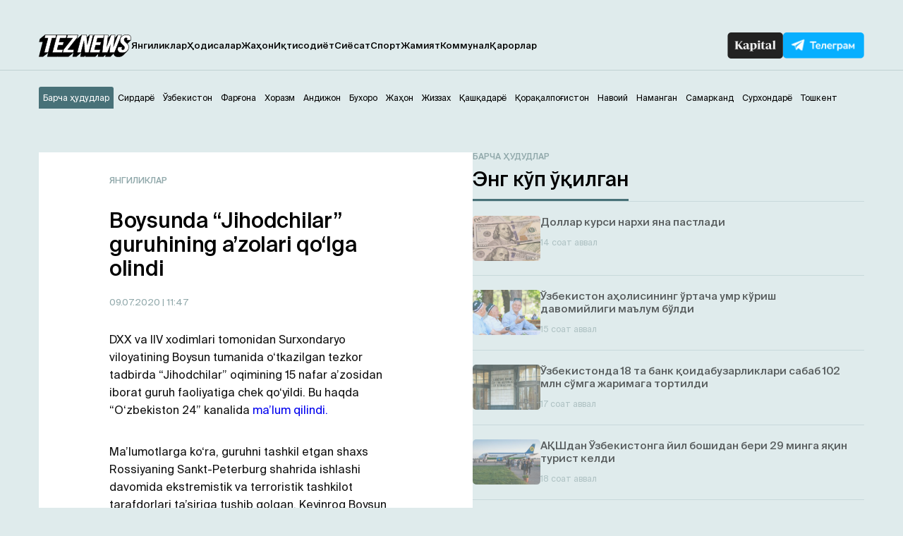

--- FILE ---
content_type: text/html; charset=UTF-8
request_url: https://teznews.uz/09-07-2020/boysunda-jihodchilar-guruhining-azolari-qolga-olindi
body_size: 14655
content:
<!DOCTYPE html>
<html lang="uz">

<head>
	<meta charset="UTF-8" />
	<meta name="viewport" content="width=device-width,initial-scale=1,user-scalable=no">
	<title>Boysunda “Jihodchilar” guruhining a’zolari qo‘lga olindi - Teznews – Ўзбекистоннинг тезкор хабарлари</title>
	<meta name='robots' content='index, follow, max-image-preview:large, max-snippet:-1, max-video-preview:-1' />
<meta name="description" content="DXX va IIV xodimlari tomonidan Surxondaryo viloyatining Boysun tumanida o‘tkazilgan tezkor tadbirda “Jihodchilar” oqimining 15 nafar a’zosidan iborat guruh faoliyatiga chek qo‘yildi. Bu haqda “O‘zbekiston 24” kanalida ma’lum qilindi.    Ma’lumotlarga ko‘ra, g" />

	<!-- This site is optimized with the Yoast SEO plugin v23.2 - https://yoast.com/wordpress/plugins/seo/ -->
	<link rel="canonical" href="https://teznews.uz/yangiliklar/boysunda-jihodchilar-guruhining-azolari-qolga-olindi" />
	<meta property="og:locale" content="ru_RU" />
	<meta property="og:type" content="article" />
	<meta property="og:title" content="Boysunda “Jihodchilar” guruhining a’zolari qo‘lga olindi - Teznews – Ўзбекистоннинг тезкор хабарлари" />
	<meta property="og:description" content="Surxandaryo viloyatining Boysun tumanida “Jihodchilar” guruhining a’zolari qo‘lga olindi" />
	<meta property="og:url" content="https://teznews.uz/yangiliklar/boysunda-jihodchilar-guruhining-azolari-qolga-olindi" />
	<meta property="og:site_name" content="Teznews – Ўзбекистоннинг тезкор хабарлари" />
	<meta property="article:published_time" content="2020-07-09T06:47:50+00:00" />
	<meta property="article:modified_time" content="2020-07-09T06:48:01+00:00" />
	<meta property="og:image" content="https://teznews.uz/wp-content/uploads/2020/07/photo_2020-07-09_09-07-44.jpg" />
	<meta property="og:image:width" content="680" />
	<meta property="og:image:height" content="453" />
	<meta property="og:image:type" content="image/jpeg" />
	<meta name="author" content="TezNews.uz" />
	<meta name="twitter:card" content="summary_large_image" />
	<meta name="twitter:label1" content="Написано автором" />
	<meta name="twitter:data1" content="TezNews.uz" />
	<meta name="twitter:label2" content="Примерное время для чтения" />
	<meta name="twitter:data2" content="1 минута" />
	<script type="application/ld+json" class="yoast-schema-graph">{"@context":"https://schema.org","@graph":[{"@type":"WebPage","@id":"https://teznews.uz/yangiliklar/boysunda-jihodchilar-guruhining-azolari-qolga-olindi","url":"https://teznews.uz/yangiliklar/boysunda-jihodchilar-guruhining-azolari-qolga-olindi","name":"Boysunda “Jihodchilar” guruhining a’zolari qo‘lga olindi - Teznews – Ўзбекистоннинг тезкор хабарлари","isPartOf":{"@id":"https://teznews.uz/#website"},"primaryImageOfPage":{"@id":"https://teznews.uz/yangiliklar/boysunda-jihodchilar-guruhining-azolari-qolga-olindi#primaryimage"},"image":{"@id":"https://teznews.uz/yangiliklar/boysunda-jihodchilar-guruhining-azolari-qolga-olindi#primaryimage"},"thumbnailUrl":"https://teznews.uz/wp-content/uploads/2020/07/photo_2020-07-09_09-07-44.jpg","datePublished":"2020-07-09T06:47:50+00:00","dateModified":"2020-07-09T06:48:01+00:00","author":{"@id":"https://teznews.uz/#/schema/person/9a5384767237ee5fc0c0a2a1444ec075"},"breadcrumb":{"@id":"https://teznews.uz/yangiliklar/boysunda-jihodchilar-guruhining-azolari-qolga-olindi#breadcrumb"},"inLanguage":"ru-RU","potentialAction":[{"@type":"ReadAction","target":["https://teznews.uz/yangiliklar/boysunda-jihodchilar-guruhining-azolari-qolga-olindi"]}]},{"@type":"ImageObject","inLanguage":"ru-RU","@id":"https://teznews.uz/yangiliklar/boysunda-jihodchilar-guruhining-azolari-qolga-olindi#primaryimage","url":"https://teznews.uz/wp-content/uploads/2020/07/photo_2020-07-09_09-07-44.jpg","contentUrl":"https://teznews.uz/wp-content/uploads/2020/07/photo_2020-07-09_09-07-44.jpg","width":680,"height":453},{"@type":"BreadcrumbList","@id":"https://teznews.uz/yangiliklar/boysunda-jihodchilar-guruhining-azolari-qolga-olindi#breadcrumb","itemListElement":[{"@type":"ListItem","position":1,"name":"Главная страница","item":"https://teznews.uz/navoij/"},{"@type":"ListItem","position":2,"name":"Boysunda “Jihodchilar” guruhining a’zolari qo‘lga olindi"}]},{"@type":"WebSite","@id":"https://teznews.uz/#website","url":"https://teznews.uz/","name":"Teznews – Ўзбекистоннинг тезкор хабарлари","description":"Бизни Республикамизнинг йирик шаҳарлари, вилоятлари аҳолиси ўқийди. Биз ҳудудлар кесимида энг тезкор янгиликлар етказиш бўйича биринчимиз!","potentialAction":[{"@type":"SearchAction","target":{"@type":"EntryPoint","urlTemplate":"https://teznews.uz/?s={search_term_string}"},"query-input":"required name=search_term_string"}],"inLanguage":"ru-RU"},{"@type":"Person","@id":"https://teznews.uz/#/schema/person/9a5384767237ee5fc0c0a2a1444ec075","name":"TezNews.uz","sameAs":["http://teznews.uz"],"url":"https://teznews.uz/author/tezdmin"}]}</script>
	<!-- / Yoast SEO plugin. -->


<base href="https://teznews.uz">
<meta data-react-helmet="true" name="twitter:card" content="summary_large_image"/><meta property="og:title" content="Boysunda “Jihodchilar” guruhining a’zolari qo‘lga olindi" /><meta property="og:type" content="website" /><meta property="og:url" content="https://teznews.uz/yangiliklar/boysunda-jihodchilar-guruhining-azolari-qolga-olindi" /><meta property="og:image" content="https://teznews.uz/wp-content/uploads/2020/07/photo_2020-07-09_09-07-44.jpg"/><meta property="og:site_name" content="Teznews" /><style id='classic-theme-styles-inline-css' type='text/css'>
/*! This file is auto-generated */
.wp-block-button__link{color:#fff;background-color:#32373c;border-radius:9999px;box-shadow:none;text-decoration:none;padding:calc(.667em + 2px) calc(1.333em + 2px);font-size:1.125em}.wp-block-file__button{background:#32373c;color:#fff;text-decoration:none}
</style>
<style id='global-styles-inline-css' type='text/css'>
body{--wp--preset--color--black: #000000;--wp--preset--color--cyan-bluish-gray: #abb8c3;--wp--preset--color--white: #ffffff;--wp--preset--color--pale-pink: #f78da7;--wp--preset--color--vivid-red: #cf2e2e;--wp--preset--color--luminous-vivid-orange: #ff6900;--wp--preset--color--luminous-vivid-amber: #fcb900;--wp--preset--color--light-green-cyan: #7bdcb5;--wp--preset--color--vivid-green-cyan: #00d084;--wp--preset--color--pale-cyan-blue: #8ed1fc;--wp--preset--color--vivid-cyan-blue: #0693e3;--wp--preset--color--vivid-purple: #9b51e0;--wp--preset--gradient--vivid-cyan-blue-to-vivid-purple: linear-gradient(135deg,rgba(6,147,227,1) 0%,rgb(155,81,224) 100%);--wp--preset--gradient--light-green-cyan-to-vivid-green-cyan: linear-gradient(135deg,rgb(122,220,180) 0%,rgb(0,208,130) 100%);--wp--preset--gradient--luminous-vivid-amber-to-luminous-vivid-orange: linear-gradient(135deg,rgba(252,185,0,1) 0%,rgba(255,105,0,1) 100%);--wp--preset--gradient--luminous-vivid-orange-to-vivid-red: linear-gradient(135deg,rgba(255,105,0,1) 0%,rgb(207,46,46) 100%);--wp--preset--gradient--very-light-gray-to-cyan-bluish-gray: linear-gradient(135deg,rgb(238,238,238) 0%,rgb(169,184,195) 100%);--wp--preset--gradient--cool-to-warm-spectrum: linear-gradient(135deg,rgb(74,234,220) 0%,rgb(151,120,209) 20%,rgb(207,42,186) 40%,rgb(238,44,130) 60%,rgb(251,105,98) 80%,rgb(254,248,76) 100%);--wp--preset--gradient--blush-light-purple: linear-gradient(135deg,rgb(255,206,236) 0%,rgb(152,150,240) 100%);--wp--preset--gradient--blush-bordeaux: linear-gradient(135deg,rgb(254,205,165) 0%,rgb(254,45,45) 50%,rgb(107,0,62) 100%);--wp--preset--gradient--luminous-dusk: linear-gradient(135deg,rgb(255,203,112) 0%,rgb(199,81,192) 50%,rgb(65,88,208) 100%);--wp--preset--gradient--pale-ocean: linear-gradient(135deg,rgb(255,245,203) 0%,rgb(182,227,212) 50%,rgb(51,167,181) 100%);--wp--preset--gradient--electric-grass: linear-gradient(135deg,rgb(202,248,128) 0%,rgb(113,206,126) 100%);--wp--preset--gradient--midnight: linear-gradient(135deg,rgb(2,3,129) 0%,rgb(40,116,252) 100%);--wp--preset--font-size--small: 13px;--wp--preset--font-size--medium: 20px;--wp--preset--font-size--large: 36px;--wp--preset--font-size--x-large: 42px;--wp--preset--spacing--20: 0.44rem;--wp--preset--spacing--30: 0.67rem;--wp--preset--spacing--40: 1rem;--wp--preset--spacing--50: 1.5rem;--wp--preset--spacing--60: 2.25rem;--wp--preset--spacing--70: 3.38rem;--wp--preset--spacing--80: 5.06rem;--wp--preset--shadow--natural: 6px 6px 9px rgba(0, 0, 0, 0.2);--wp--preset--shadow--deep: 12px 12px 50px rgba(0, 0, 0, 0.4);--wp--preset--shadow--sharp: 6px 6px 0px rgba(0, 0, 0, 0.2);--wp--preset--shadow--outlined: 6px 6px 0px -3px rgba(255, 255, 255, 1), 6px 6px rgba(0, 0, 0, 1);--wp--preset--shadow--crisp: 6px 6px 0px rgba(0, 0, 0, 1);}:where(.is-layout-flex){gap: 0.5em;}:where(.is-layout-grid){gap: 0.5em;}body .is-layout-flex{display: flex;}body .is-layout-flex{flex-wrap: wrap;align-items: center;}body .is-layout-flex > *{margin: 0;}body .is-layout-grid{display: grid;}body .is-layout-grid > *{margin: 0;}:where(.wp-block-columns.is-layout-flex){gap: 2em;}:where(.wp-block-columns.is-layout-grid){gap: 2em;}:where(.wp-block-post-template.is-layout-flex){gap: 1.25em;}:where(.wp-block-post-template.is-layout-grid){gap: 1.25em;}.has-black-color{color: var(--wp--preset--color--black) !important;}.has-cyan-bluish-gray-color{color: var(--wp--preset--color--cyan-bluish-gray) !important;}.has-white-color{color: var(--wp--preset--color--white) !important;}.has-pale-pink-color{color: var(--wp--preset--color--pale-pink) !important;}.has-vivid-red-color{color: var(--wp--preset--color--vivid-red) !important;}.has-luminous-vivid-orange-color{color: var(--wp--preset--color--luminous-vivid-orange) !important;}.has-luminous-vivid-amber-color{color: var(--wp--preset--color--luminous-vivid-amber) !important;}.has-light-green-cyan-color{color: var(--wp--preset--color--light-green-cyan) !important;}.has-vivid-green-cyan-color{color: var(--wp--preset--color--vivid-green-cyan) !important;}.has-pale-cyan-blue-color{color: var(--wp--preset--color--pale-cyan-blue) !important;}.has-vivid-cyan-blue-color{color: var(--wp--preset--color--vivid-cyan-blue) !important;}.has-vivid-purple-color{color: var(--wp--preset--color--vivid-purple) !important;}.has-black-background-color{background-color: var(--wp--preset--color--black) !important;}.has-cyan-bluish-gray-background-color{background-color: var(--wp--preset--color--cyan-bluish-gray) !important;}.has-white-background-color{background-color: var(--wp--preset--color--white) !important;}.has-pale-pink-background-color{background-color: var(--wp--preset--color--pale-pink) !important;}.has-vivid-red-background-color{background-color: var(--wp--preset--color--vivid-red) !important;}.has-luminous-vivid-orange-background-color{background-color: var(--wp--preset--color--luminous-vivid-orange) !important;}.has-luminous-vivid-amber-background-color{background-color: var(--wp--preset--color--luminous-vivid-amber) !important;}.has-light-green-cyan-background-color{background-color: var(--wp--preset--color--light-green-cyan) !important;}.has-vivid-green-cyan-background-color{background-color: var(--wp--preset--color--vivid-green-cyan) !important;}.has-pale-cyan-blue-background-color{background-color: var(--wp--preset--color--pale-cyan-blue) !important;}.has-vivid-cyan-blue-background-color{background-color: var(--wp--preset--color--vivid-cyan-blue) !important;}.has-vivid-purple-background-color{background-color: var(--wp--preset--color--vivid-purple) !important;}.has-black-border-color{border-color: var(--wp--preset--color--black) !important;}.has-cyan-bluish-gray-border-color{border-color: var(--wp--preset--color--cyan-bluish-gray) !important;}.has-white-border-color{border-color: var(--wp--preset--color--white) !important;}.has-pale-pink-border-color{border-color: var(--wp--preset--color--pale-pink) !important;}.has-vivid-red-border-color{border-color: var(--wp--preset--color--vivid-red) !important;}.has-luminous-vivid-orange-border-color{border-color: var(--wp--preset--color--luminous-vivid-orange) !important;}.has-luminous-vivid-amber-border-color{border-color: var(--wp--preset--color--luminous-vivid-amber) !important;}.has-light-green-cyan-border-color{border-color: var(--wp--preset--color--light-green-cyan) !important;}.has-vivid-green-cyan-border-color{border-color: var(--wp--preset--color--vivid-green-cyan) !important;}.has-pale-cyan-blue-border-color{border-color: var(--wp--preset--color--pale-cyan-blue) !important;}.has-vivid-cyan-blue-border-color{border-color: var(--wp--preset--color--vivid-cyan-blue) !important;}.has-vivid-purple-border-color{border-color: var(--wp--preset--color--vivid-purple) !important;}.has-vivid-cyan-blue-to-vivid-purple-gradient-background{background: var(--wp--preset--gradient--vivid-cyan-blue-to-vivid-purple) !important;}.has-light-green-cyan-to-vivid-green-cyan-gradient-background{background: var(--wp--preset--gradient--light-green-cyan-to-vivid-green-cyan) !important;}.has-luminous-vivid-amber-to-luminous-vivid-orange-gradient-background{background: var(--wp--preset--gradient--luminous-vivid-amber-to-luminous-vivid-orange) !important;}.has-luminous-vivid-orange-to-vivid-red-gradient-background{background: var(--wp--preset--gradient--luminous-vivid-orange-to-vivid-red) !important;}.has-very-light-gray-to-cyan-bluish-gray-gradient-background{background: var(--wp--preset--gradient--very-light-gray-to-cyan-bluish-gray) !important;}.has-cool-to-warm-spectrum-gradient-background{background: var(--wp--preset--gradient--cool-to-warm-spectrum) !important;}.has-blush-light-purple-gradient-background{background: var(--wp--preset--gradient--blush-light-purple) !important;}.has-blush-bordeaux-gradient-background{background: var(--wp--preset--gradient--blush-bordeaux) !important;}.has-luminous-dusk-gradient-background{background: var(--wp--preset--gradient--luminous-dusk) !important;}.has-pale-ocean-gradient-background{background: var(--wp--preset--gradient--pale-ocean) !important;}.has-electric-grass-gradient-background{background: var(--wp--preset--gradient--electric-grass) !important;}.has-midnight-gradient-background{background: var(--wp--preset--gradient--midnight) !important;}.has-small-font-size{font-size: var(--wp--preset--font-size--small) !important;}.has-medium-font-size{font-size: var(--wp--preset--font-size--medium) !important;}.has-large-font-size{font-size: var(--wp--preset--font-size--large) !important;}.has-x-large-font-size{font-size: var(--wp--preset--font-size--x-large) !important;}
.wp-block-navigation a:where(:not(.wp-element-button)){color: inherit;}
:where(.wp-block-post-template.is-layout-flex){gap: 1.25em;}:where(.wp-block-post-template.is-layout-grid){gap: 1.25em;}
:where(.wp-block-columns.is-layout-flex){gap: 2em;}:where(.wp-block-columns.is-layout-grid){gap: 2em;}
.wp-block-pullquote{font-size: 1.5em;line-height: 1.6;}
</style>
<link rel='stylesheet' id='belingo-geo-css' href='https://teznews.uz/wp-content/plugins/belingogeo/css/belingoGeo.css?ver=1.9' type='text/css' media='all' />
<link rel='stylesheet' id='dashicons-css' href='https://teznews.uz/wp-includes/css/dashicons.min.css?ver=6.5.7' type='text/css' media='all' />
<link rel='stylesheet' id='post-views-counter-frontend-css' href='https://teznews.uz/wp-content/plugins/post-views-counter/css/frontend.css?ver=1.3.10' type='text/css' media='all' />
<script type="text/javascript" src="https://teznews.uz/wp-includes/js/jquery/jquery.min.js?ver=3.7.1" id="jquery-core-js"></script>
<!--[if lt IE 8]>
<script type="text/javascript" src="https://teznews.uz/wp-includes/js/json2.min.js?ver=2015-05-03" id="json2-js"></script>
<![endif]-->
    <script type="text/javascript">
        function nxsPostToFav(obj){ obj.preventDefault;
            var k = obj.target.split("-"); var nt = k[0]; var ii = k[1];  var pid = k[2];
            var data = {  action:'nxs_snap_aj', nxsact: 'manPost', nt:nt, id: pid, nid: ii, et_load_builder_modules:1, _wpnonce: '7e7e1d87a3'};
            jQuery('#nxsFavNoticeCnt').html('<p> Posting... </p>'); jQuery('#nxsFavNotice').modal({ fadeDuration: 50 });
            jQuery.post('https://teznews.uz/wp-admin/admin-ajax.php', data, function(response) { if (response=='') response = 'Message Posted';
                jQuery('#nxsFavNoticeCnt').html('<p> ' + response + '</p>' +'<input type="button"  onclick="jQuery.modal.close();" class="bClose" value="Close" />');
            });
        }
    </script>    
      <meta name="onesignal" content="wordpress-plugin"/>
            <script>

      window.OneSignal = window.OneSignal || [];

      OneSignal.push( function() {
        OneSignal.SERVICE_WORKER_UPDATER_PATH = "OneSignalSDKUpdaterWorker.js.php";
                      OneSignal.SERVICE_WORKER_PATH = "OneSignalSDKWorker.js.php";
                      OneSignal.SERVICE_WORKER_PARAM = { scope: "/" };
        OneSignal.setDefaultNotificationUrl("https://teznews.uz");
        var oneSignal_options = {};
        window._oneSignalInitOptions = oneSignal_options;

        oneSignal_options['wordpress'] = true;
oneSignal_options['appId'] = 'ec7da78c-4212-4e87-8755-2cabfd14c465';
oneSignal_options['allowLocalhostAsSecureOrigin'] = true;
oneSignal_options['welcomeNotification'] = { };
oneSignal_options['welcomeNotification']['title'] = "";
oneSignal_options['welcomeNotification']['message'] = "Обуна учун раҳмат!";
oneSignal_options['path'] = "https://teznews.uz/wp-content/plugins/onesignal-free-web-push-notifications/sdk_files/";
oneSignal_options['promptOptions'] = { };
oneSignal_options['promptOptions']['actionMessage'] = "Ўзбекистондаги тезкор хабарларни кузатиб боринг!";
oneSignal_options['promptOptions']['acceptButtonText'] = "✔ ОК";
oneSignal_options['promptOptions']['cancelButtonText'] = "Йўқ, шарт эмас.";
oneSignal_options['notifyButton'] = { };
oneSignal_options['notifyButton']['enable'] = true;
oneSignal_options['notifyButton']['position'] = 'bottom-right';
oneSignal_options['notifyButton']['theme'] = 'default';
oneSignal_options['notifyButton']['size'] = 'small';
oneSignal_options['notifyButton']['displayPredicate'] = function() {
              return OneSignal.isPushNotificationsEnabled()
                      .then(function(isPushEnabled) {
                          return !isPushEnabled;
                      });
            };
oneSignal_options['notifyButton']['showCredit'] = false;
oneSignal_options['notifyButton']['text'] = {};
                OneSignal.init(window._oneSignalInitOptions);
                OneSignal.showSlidedownPrompt();      });

      function documentInitOneSignal() {
        var oneSignal_elements = document.getElementsByClassName("OneSignal-prompt");

        var oneSignalLinkClickHandler = function(event) { OneSignal.push(['registerForPushNotifications']); event.preventDefault(); };        for(var i = 0; i < oneSignal_elements.length; i++)
          oneSignal_elements[i].addEventListener('click', oneSignalLinkClickHandler, false);
      }

      if (document.readyState === 'complete') {
           documentInitOneSignal();
      }
      else {
           window.addEventListener("load", function(event){
               documentInitOneSignal();
          });
      }
    </script>

		<style>
			#wp-admin-bar-pvc-post-views .pvc-graph-container { padding-top: 6px; padding-bottom: 6px; position: relative; display: block; height: 100%; box-sizing: border-box; }
			#wp-admin-bar-pvc-post-views .pvc-line-graph {
				display: inline-block;
				width: 1px;
				margin-right: 1px;
				background-color: #ccc;
				vertical-align: baseline;
			}
			#wp-admin-bar-pvc-post-views .pvc-line-graph:hover { background-color: #eee; }
			#wp-admin-bar-pvc-post-views .pvc-line-graph-0 { height: 1% }
			#wp-admin-bar-pvc-post-views .pvc-line-graph-1 { height: 5% }
			#wp-admin-bar-pvc-post-views .pvc-line-graph-2 { height: 10% }
			#wp-admin-bar-pvc-post-views .pvc-line-graph-3 { height: 15% }
			#wp-admin-bar-pvc-post-views .pvc-line-graph-4 { height: 20% }
			#wp-admin-bar-pvc-post-views .pvc-line-graph-5 { height: 25% }
			#wp-admin-bar-pvc-post-views .pvc-line-graph-6 { height: 30% }
			#wp-admin-bar-pvc-post-views .pvc-line-graph-7 { height: 35% }
			#wp-admin-bar-pvc-post-views .pvc-line-graph-8 { height: 40% }
			#wp-admin-bar-pvc-post-views .pvc-line-graph-9 { height: 45% }
			#wp-admin-bar-pvc-post-views .pvc-line-graph-10 { height: 50% }
			#wp-admin-bar-pvc-post-views .pvc-line-graph-11 { height: 55% }
			#wp-admin-bar-pvc-post-views .pvc-line-graph-12 { height: 60% }
			#wp-admin-bar-pvc-post-views .pvc-line-graph-13 { height: 65% }
			#wp-admin-bar-pvc-post-views .pvc-line-graph-14 { height: 70% }
			#wp-admin-bar-pvc-post-views .pvc-line-graph-15 { height: 75% }
			#wp-admin-bar-pvc-post-views .pvc-line-graph-16 { height: 80% }
			#wp-admin-bar-pvc-post-views .pvc-line-graph-17 { height: 85% }
			#wp-admin-bar-pvc-post-views .pvc-line-graph-18 { height: 90% }
			#wp-admin-bar-pvc-post-views .pvc-line-graph-19 { height: 95% }
			#wp-admin-bar-pvc-post-views .pvc-line-graph-20 { height: 100% }
		</style><link rel="icon" href="https://teznews.uz/wp-content/uploads/2024/04/android-chrome-192x192-1-150x150.png" sizes="32x32" />
<link rel="icon" href="https://teznews.uz/wp-content/uploads/2024/04/android-chrome-192x192-1.png" sizes="192x192" />
<link rel="apple-touch-icon" href="https://teznews.uz/wp-content/uploads/2024/04/android-chrome-192x192-1.png" />
<meta name="msapplication-TileImage" content="https://teznews.uz/wp-content/uploads/2024/04/android-chrome-192x192-1.png" />
<!-- ## NXS/OG ## --><!-- ## NXSOGTAGS ## --><!-- ## NXS/OG ## -->
	<link rel="apple-touch-icon" href="/apple-touch-icon.png">
	<link rel="icon" sizes="any" type="image/png" href="/favicon.png">
	<link rel="shortcut icon" type="image/png" href="/favicon.png">
	<meta name="msapplication-TileColor" content="#c33">
	<meta name="msapplication-TileImage" content="/apple-touch-icon.png">
	<meta name="theme-color" content="#c33">
	<link rel="manifest" href="/manifest.json">

	<!-- <link rel="stylesheet" href="https://teznews.uz/wp-content/themes/Theme_laooz_studio_post/css/estilos.css?v=1">  -->
	<!-- <link rel="stylesheet" href="https://teznews.uz/wp-content/themes/Theme_laooz_studio_post/css/responsive.css">  -->
	<link rel="stylesheet" href="https://teznews.uz/wp-content/themes/Theme_laooz_studio_post/new/css/normalize.css">
	<link rel="stylesheet" href="https://teznews.uz/wp-content/themes/Theme_laooz_studio_post/new/fonts/stylesheet.css">
	<link rel="stylesheet" href="//cdn.jsdelivr.net/npm/swiper@11/swiper-bundle.min.css" />
	<link rel="stylesheet" href="https://teznews.uz/wp-content/themes/Theme_laooz_studio_post/new/css/main.css?v=37">
	<link rel="stylesheet" href="https://teznews.uz/wp-content/themes/Theme_laooz_studio_post/new/css/media.css?v=31">

	<meta name="theme-color" content="#fafafa">
	<script>
        document.addEventListener("DOMContentLoaded", function() {
            setTimeout(function() {
                var geolocationLink = document.querySelector(".geolocation__link");
                if (geolocationLink) {
                    geolocationLink.click();
                }
            }, 2000); // 3000 миллисекунд = 3 секунды
        });
    </script>
	<script>
		window.yaContextCb = window.yaContextCb || []
	</script> 



	<meta name="yandex-verification" content="89fb2dcaa4f78219" />

	<!--В head сайта один раз подключите библиотеку-->
	<script src="https://yastatic.net/pcode/adfox/loader.js" crossorigin="anonymous"></script>


	<!--В <head> сайта один раз добавьте код загрузчика-->
<script>window.yaContextCb = window.yaContextCb || []</script>
<script src="https://yandex.ru/ads/system/context.js" async></script>

<!--AdFox START-->
<!--WebSail-Advertisement-->
<!--Площадка: Teznews.uz / * / *-->
<!--Тип баннера: FullScreen Mobile-->
<!--Расположение: верх страницы-->
<div id="adfox_171317639983059271"></div>
<script>
    window.yaContextCb.push(()=>{
        Ya.adfoxCode.create({
            ownerId: 277709,
            containerId: 'adfox_171317639983059271',
            params: {
                pp: 'g',
                ps: 'dbqk',
                p2: 'gsdr',
                puid1: ''
            }
        })
    })
</script>


	</head>

<body 
class="post-template-default single single-post postid-1896 single-format-standard">
	
	<!-- googleoff:all --> 
<noindex> 
  <div class="ads-top">
    <noindex>
    <!-- googleoff:all -->

    <!--AdFox START-->
    <!--WebSail-Advertisement-->
    <!--Площадка: Teznews.uz / * / *-->
    <!--Тип баннера: 1150x100-->
    <!--Расположение: верх страницы-->
    <div id="adfox_165452529211226233"></div>
    <script>

        if (window.innerWidth > 970)
            window.yaContextCb.push(() => {
                Ya.adfoxCode.create({
                    ownerId: 277709,
                    containerId: 'adfox_165452529211226233',
                    params: {
                        pp: 'g',
                        ps: 'dbqk',
                        p2: 'geya',
                        puid1: ''
                    }
                }, ['desktop', 'tablet'], {
                    tabletWidth: 970,
                    phoneWidth: 750,
                    isAutoReloads: false
                })
            })
    </script>
<!-- googleoff:all -->
</noindex>  </div>
  <div class="mobads">
    <noindex>
    <!-- googleoff:all -->
<!--AdFox START-->
<!--WebSail-Advertisement-->
<!--Площадка: Teznews.uz / * / *-->
<!--Тип баннера: 640x300-->
<!--Расположение: середина страницы-->
<div id="adfox_165486335586741405"></div>
<script>
    window.yaContextCb.push(() => {
        Ya.adfoxCode.create({
            ownerId: 277709,
            containerId: 'adfox_165486335586741405',
            params: {
                pp: 'h',
                ps: 'dbqk',
                p2: 'geyc',
                puid1: ''
            }
        })
    })
</script>
<!-- googleoff:all -->
</noindex>  </div>
</noindex>
<!-- googleon:all --> 



<!--AdFox START-->
<!--WebSail-Advertisement-->
<!--Площадка: Teznews.uz / * / *-->
<!--Тип баннера: Fullscreen-->
<!--Расположение: верх страницы-->
<div id="adfox_171317642065839271"></div>
<script>
    window.yaContextCb.push(()=>{
        Ya.adfoxCode.create({
            ownerId: 277709,
            containerId: 'adfox_171317642065839271',
            params: {
                pp: 'g',
                ps: 'dbqk',
                p2: 'gddr',
                puid1: ''
            }
        })
    })
</script>

	<header>
		<div class="container">
			<div class="header-row d-flex">
				<div class="header-start d-flex">
					<div class="burger-menu">
						<span></span>
						<span></span>
						<span></span>
					</div>
					<a href="https://teznews.uz/?action=clear_geo_city" class="logo" data-wpel-link="internal"> 
						<img src="https://teznews.uz/wp-content/themes/Theme_laooz_studio_post/new/img/main/logo.svg" alt=""> 
					</a>
					<div class="mobile__box-navigation">
						<nav>
							<ul id="menu-menu-1" class="header__navigation-list d-flex"><li id="menu-item-117540" class="menu-item menu-item-type-taxonomy menu-item-object-category current-post-ancestor current-menu-parent current-post-parent menu-item-117540 header__navigation-link"><a href="https://teznews.uz/category/yangiliklar" data-wpel-link="internal">Янгиликлар</a></li>
<li id="menu-item-117586" class="menu-item menu-item-type-taxonomy menu-item-object-category menu-item-117586 header__navigation-link"><a href="https://teznews.uz/category/yangiliklar/hodisalar" data-wpel-link="internal">Ҳодисалар</a></li>
<li id="menu-item-117581" class="menu-item menu-item-type-taxonomy menu-item-object-category menu-item-117581 header__navigation-link"><a href="https://teznews.uz/category/yangiliklar/jahon" data-wpel-link="internal">Жаҳон</a></li>
<li id="menu-item-117582" class="menu-item menu-item-type-taxonomy menu-item-object-category menu-item-117582 header__navigation-link"><a href="https://teznews.uz/category/yangiliklar/iqtisodiyot" data-wpel-link="internal">Иқтисодиёт</a></li>
<li id="menu-item-117588" class="menu-item menu-item-type-taxonomy menu-item-object-category menu-item-117588 header__navigation-link"><a href="https://teznews.uz/category/yangiliklar/siyosat" data-wpel-link="internal">Сиёсат</a></li>
<li id="menu-item-117541" class="menu-item menu-item-type-taxonomy menu-item-object-category menu-item-117541 header__navigation-link"><a href="https://teznews.uz/category/yangiliklar/sport" data-wpel-link="internal">Спорт</a></li>
<li id="menu-item-117587" class="menu-item menu-item-type-taxonomy menu-item-object-category menu-item-117587 header__navigation-link"><a href="https://teznews.uz/category/yangiliklar/jamiyat" data-wpel-link="internal">Жамият</a></li>
<li id="menu-item-117585" class="menu-item menu-item-type-taxonomy menu-item-object-category menu-item-117585 header__navigation-link"><a href="https://teznews.uz/category/yangiliklar/kommunal" data-wpel-link="internal">Коммунал</a></li>
<li id="menu-item-117583" class="menu-item menu-item-type-taxonomy menu-item-object-category menu-item-117583 header__navigation-link"><a href="https://teznews.uz/category/yangiliklar/qarorlar" data-wpel-link="internal">Қарорлар</a></li>
</ul>								
						<div class="geo__mobile">
							<div class="footer__list-city-dropdown">
								<div class="selected">Худудни тангланг</div>
								<ul class="options">
										<li><a href="#">Барча ҳудудлар</a></li>
										<li><a href="#">Андижон</a></li>
										<li><a href="#">Бухоро</a></li>
										<li><a href="#">Жиззах</a></li>
										<li><a href="#">Қашқадарё</a></li>
										<li><a href="#">Навоий</a></li>
										<li><a href="#">Наманган</a></li>
										<li><a href="#">Самарканд</a></li>
										<li><a href="#">Сирдарё</a></li>
										<li><a href="#">Тошкент</a></li>
										<li><a href="#">Фарғона</a></li>
										<li><a href="#">Хоразм</a></li>
								</ul>
							</div>	
						</div>
						</nav>
						<div class="mobile__box__nav-links">
							<a href="https://kapital.uz/" target="_blank" class="kapital-link d-flex" data-wpel-link="external" rel="nofollow noopener noreferrer">
								<img src="https://teznews.uz/wp-content/themes/Theme_laooz_studio_post/new/img/main/kapital-txt.png" alt=""> 
							</a>
							<a href="https://t.me/TezNewsUz" target="_blank" class="tg-link d-flex" rel="noopener noreferrer nofollow" data-wpel-link="external">
								<img src="https://teznews.uz/wp-content/themes/Theme_laooz_studio_post/new/img/main/telegram-txt.png" alt=""> 
							</a>
						</div>
					</div>
				</div>
				<div class="header-end d-flex">
					<a href="https://kapital.uz/" target="_blank" class="kapital-link d-flex" data-wpel-link="external" rel="nofollow noopener noreferrer">
						<img src="https://teznews.uz/wp-content/themes/Theme_laooz_studio_post/new/img/main/kapital-link.png" alt=""> 
					</a>
					<a href="https://t.me/TezNewsUz" target="_blank" class="tg-link d-flex" rel="noopener noreferrer nofollow" data-wpel-link="external">
						<img src="https://teznews.uz/wp-content/themes/Theme_laooz_studio_post/new/img/main/tg-link.png" alt=""> 
					</a>
				</div>
			</div>
		</div>
	</header>
	<div class="pick__city-wrap">
    <div class="container">
		<div id="cityChange">


    
                                       
                          <!--div class="quick-locations__values__container"></div-->
           
                      
                                 <ul class="pick__city-list d-flex">
              <li>
                  <a class="continue-without-geo  pick__city-link active" href="#">
                      Ҳудудсиз давом этиш
                  </a>
               </li>
            </ul>

              <ul class="quick-locations__values pick__city-list d-flex">
                                                                        
                              <li class="select_geo_city pick__city-link " data-name-orig="Андижон"  data-id="110634"  data-name="andizhon">Андижон  </li>
                              
                                                            
                              <li class="select_geo_city pick__city-link " data-name-orig="Барча ҳудудлар"  data-id="110529"  data-name="barcha-hududlar">Барча ҳудудлар  </li>
                              
                                                            
                              <li class="select_geo_city pick__city-link " data-name-orig="Бухоро"  data-id="110636"  data-name="buxoro">Бухоро  </li>
                              
                                                            
                              <li class="select_geo_city pick__city-link " data-name-orig="Жаҳон"  data-id="113908"  data-name="zhahon">Жаҳон  </li>
                              
                                                            
                              <li class="select_geo_city pick__city-link " data-name-orig="Жиззах"  data-id="110630"  data-name="zhizzax">Жиззах  </li>
                              
                                                            
                              <li class="select_geo_city pick__city-link " data-name-orig="Қашқадарё"  data-id="110628"  data-name="qashqadaryo">Қашқадарё  </li>
                              
                                                            
                              <li class="select_geo_city pick__city-link " data-name-orig="Қорақалпоғистон"  data-id="113496"  data-name="qoraqalpogiston">Қорақалпоғистон  </li>
                              
                                                            
                              <li class="select_geo_city pick__city-link " data-name-orig="Навоий"  data-id="110629"  data-name="navoij">Навоий  </li>
                              
                                                            
                              <li class="select_geo_city pick__city-link " data-name-orig="Наманган"  data-id="110633"  data-name="namangan">Наманган  </li>
                              
                                                            
                              <li class="select_geo_city pick__city-link " data-name-orig="Самарканд"  data-id="110532"  data-name="samarkand">Самарканд  </li>
                              
                                                            
                              <li class="select_geo_city pick__city-link " data-name-orig="Сирдарё"  data-id="110635"  data-name="sirdaryo">Сирдарё  </li>
                              
                                                            
                              <li class="select_geo_city pick__city-link " data-name-orig="Сурхондарё"  data-id="110631"  data-name="surxondaryo">Сурхондарё  </li>
                              
                                                            
                              <li class="select_geo_city pick__city-link " data-name-orig="Тошкент"  data-id="110531"  data-name="toshkent">Тошкент  </li>
                              
                                                            
                              <li class="select_geo_city pick__city-link " data-name-orig="Ўзбекистон"  data-id="113907"  data-name="ozbekiston">Ўзбекистон  </li>
                              
                                                            
                              <li class="select_geo_city pick__city-link " data-name-orig="Фарғона"  data-id="110632"  data-name="fargona">Фарғона  </li>
                              
                                                            
                              <li class="select_geo_city pick__city-link " data-name-orig="Хоразм"  data-id="111753"  data-name="xorazm">Хоразм  </li>
                              
                                                        </ul>
       
           
          
    <!--ul id="geolocation" class="geolocation pick__city-list d-flex">
      <li>
          <a id="geolocationChangeCity" class="geolocation__link pick__city-link active" href="javascript:void(0);" data-wpel-link="internal">
            <span id="geolocation__value" class="geolocation__value">Определение...</span>
          </a>
      </li>
    </ul-->
</div>
    </div>
  </div>
<!-- googleoff:all -->
<noindex>
<div class="ads-top">
    <noindex>
    <!-- googleoff:all -->

    <!--AdFox START-->
    <!--WebSail-Advertisement-->
    <!--Площадка: Teznews.uz / * / *-->
    <!--Тип баннера: 1150x100-->
    <!--Расположение: верх страницы-->
    <div id="adfox_165452529211226233"></div>
    <script>

        if (window.innerWidth > 970)
            window.yaContextCb.push(() => {
                Ya.adfoxCode.create({
                    ownerId: 277709,
                    containerId: 'adfox_165452529211226233',
                    params: {
                        pp: 'g',
                        ps: 'dbqk',
                        p2: 'geya',
                        puid1: ''
                    }
                }, ['desktop', 'tablet'], {
                    tabletWidth: 970,
                    phoneWidth: 750,
                    isAutoReloads: false
                })
            })
    </script>
<!-- googleoff:all -->
</noindex></div>
<div class="mobads">
	  <noindex>
    <!-- googleoff:all -->
<!--AdFox START-->
<!--WebSail-Advertisement-->
<!--Площадка: Teznews.uz / * / *-->
<!--Тип баннера: 640x300-->
<!--Расположение: середина страницы-->
<div id="adfox_165486335586741405"></div>
<script>
    window.yaContextCb.push(() => {
        Ya.adfoxCode.create({
            ownerId: 277709,
            containerId: 'adfox_165486335586741405',
            params: {
                pp: 'h',
                ps: 'dbqk',
                p2: 'geyc',
                puid1: ''
            }
        })
    })
</script>
<!-- googleoff:all -->
</noindex></div>
</noindex>
<!-- googleon:all --> 

<div class="container cont-mob">
  <div class="cuerponota">
    <article class="elarticulo">
      <div class="cat-shares">
        <span class="categorias">
          <ul class="post-categories">
	<li><a href="https://teznews.uz/category/yangiliklar" rel="category tag" data-wpel-link="internal">Янгиликлар</a></li></ul>        </span>
        <div class="lasredes">
        </div>
      </div>
      <h1 class="title-post-news">
        Boysunda “Jihodchilar” guruhining a’zolari qo‘lga olindi      </h1>
      <div class="author-date">
        <div class="date">
          <a href="/09-07-2020/" data-wpel-link="internal">
            09.07.2020  
          </a> | 11:47        
        </div>
        <div class="time-post">
        </div>
      </div>

      <div class="text-nota">
        <p>DXX va IIV xodimlari tomonidan Surxondaryo viloyatining Boysun tumanida o‘tkazilgan tezkor tadbirda “Jihodchilar” oqimining 15 nafar a’zosidan iborat guruh faoliyatiga chek qo‘yildi. Bu haqda “O‘zbekiston 24” kanalida <a href="https://t.me/janubonlayn/6" data-wpel-link="external" target="_blank" rel="nofollow noopener noreferrer">ma’lum qilindi.</a></p>
<p>Ma’lumotlarga ko‘ra, guruhni tashkil etgan shaxs Rossiyaning Sankt-Peterburg shahrida ishlashi davomida ekstremistik va terroristik tashkilot tarafdorlari ta’siriga tushib qolgan. Keyinroq Boysun tumanidan borgan vatandoshlarini ham bu yo‘lga da’vat qilgan. 1986-yil hamda 2002-yil oralig‘ida tug‘ilgan guruh a’zolari 2016—2019-yillarda mehnat migranti sifatida Rossiyada ishlab yurganida o‘zaro yig‘inlar o‘tkazgan.</p>
<p>Yig‘inlarda guruhlar a’zolari diniy ekstremistik va terroristik tashkilotlar g‘oyaviy rahnamolarining, jumladan, Abu Saloh, Abdulloh Zufar, Sodiq Samarqandiyning hijrat va jihod qilish to‘g‘risidagi audio, videoma’ruzalari hamda da’vatlarini tinglab, “Jihodchilar” oqimi g‘oyalarini o‘z atrofidagilarga targ‘ib qilib kelishgan. Shuningdek, Suriya davlatidagi “Tavhid va jihod katibasi” xalqaro terroristik tashkiloti safiga borib qo‘shilish masalalari muhokama etilgan. Bundan tashqari, ular Suriyadagi safdoshlariga pul mablag‘larini ham yuborib turgan.</p>
<p>Guruh a’zolarining yashash manzillarida o‘tkazilgan tintuv tadbirlari davomida audio va videofayllar saqlangan 30 ta mobil telefon, 55 ta flesh-karta, 54 ta DVD disk, kompyuter, planshet borligi aniqlanib, ularda saqlanayotgan ma’lumotlarni ekspertizadan o‘tkazish uchun protsessual tarzda rasmiylashtirilib olingan.</p>
<p>Hozirda Jinoyat kodeksining tegishli moddalariga asosan jinoyat ishlari qo‘zg‘atilib, tergov harakatlari olib borilmoqda.</p>
<p>Avvalroq, 8- iyun kuni Boysun tumanida O‘zbekiston hududida faoliyati taqiqlangan “Jihodchilar” ekstremistik oqimining bir guruh a’zolari qo‘lga olingani haqida xabar <a href="https://t.me/TezNewsUz/97" data-wpel-link="external" target="_blank" rel="nofollow noopener noreferrer">berilgan edi.</a></p>
      </div>

      <!--AdFox START-->
      <!--WebSail-Advertisement-->
      <!--Площадка: Teznews.uz / * / *-->
      <!--Тип баннера: Inpage video-->
      <!--Расположение: середина страницы-->
      <div id="adfox_163515535905779506"></div>
      <script>
        window.yaContextCb.push(()=>{
            Ya.adfoxCode.create({
              ownerId: 277709,
              containerId: 'adfox_163515535905779506',
              params: {
                  pp: 'h',
                  ps: 'dbqk',
                  p2: 'hjba',
                  puid1: ''
              }
            })
        })
      </script>
  

                              <div class="tglink">
              <a href="https://t.me/TezNewsUz" target="_blank" data-wpel-link="external" rel="nofollow noopener noreferrer">	    	
              <i class="tglinkico"></i>
                <span>
                  <p>Янгиликларни Телеграм каналда кузатинг</p>
              </span>
              </a>
            </div>
                      
          
                    
    </article>
    <div class="sidebar">
        <div class="category__post-title"> 
          <span>Барча ҳудудлар</span>
          <h2>Энг кўп ўқилган</h2>
        </div>
        <div class="sidebar__wrapper">
          
        
                                <a href="https://teznews.uz/ertangi-valyuta-narxi" class="main__posts__small-box d-flex" data-wpel-link="internal">
                  <div class="main__posts__small-img">
                    <img src="https://teznews.uz/wp-content/uploads/2020/09/dollar-1-300x200.jpg" alt="Доллар курси нархи яна пастлади">
                  </div>
                  <div class="main__posts__small-txt">
                      <h4>Доллар курси нархи яна пастлади</h4>
                      <time>14 соат аввал</time>  
                  </div> 
              </a>
                      <a href="https://teznews.uz/umr-korish-yuqoriladi" class="main__posts__small-box d-flex" data-wpel-link="internal">
                  <div class="main__posts__small-img">
                    <img src="https://teznews.uz/wp-content/uploads/2025/11/dok-27-300x200.jpg" alt="Ўзбекистон аҳолисининг ўртача умр кўриш давомийлиги маълум бўлди">
                  </div>
                  <div class="main__posts__small-txt">
                      <h4>Ўзбекистон аҳолисининг ўртача умр кўриш давомийлиги маълум бўлди</h4>
                      <time>15 соат аввал</time>  
                  </div> 
              </a>
                      <a href="https://teznews.uz/banklarga-jarima-belgilandi" class="main__posts__small-box d-flex" data-wpel-link="internal">
                  <div class="main__posts__small-img">
                    <img src="https://teznews.uz/wp-content/uploads/2025/11/dok-26-300x200.jpg" alt="Ўзбекистонда 18 та банк қоидабузарликлари сабаб 102 млн сўмга жаримага тортилди">
                  </div>
                  <div class="main__posts__small-txt">
                      <h4>Ўзбекистонда 18 та банк қоидабузарликлари сабаб 102 млн сўмга жаримага тортилди</h4>
                      <time>17 соат аввал</time>  
                  </div> 
              </a>
                      <a href="https://teznews.uz/tashriflar-soni-keskin-oshdi" class="main__posts__small-box d-flex" data-wpel-link="internal">
                  <div class="main__posts__small-img">
                    <img src="https://teznews.uz/wp-content/uploads/2025/11/dok-25-300x200.jpg" alt="АҚШдан Ўзбекистонга йил бошидан бери 29 минга яқин турист келди">
                  </div>
                  <div class="main__posts__small-txt">
                      <h4>АҚШдан Ўзбекистонга йил бошидан бери 29 минга яқин турист келди</h4>
                      <time>18 соат аввал</time>  
                  </div> 
              </a>
                      <a href="https://teznews.uz/harorat-kotarilishi-kutilmoqda" class="main__posts__small-box d-flex" data-wpel-link="internal">
                  <div class="main__posts__small-img">
                    <img src="https://teznews.uz/wp-content/uploads/2025/11/dok-22-300x200.jpg" alt="Ўзбекистонда ҳафта давомида ҳарорат 20 даражагача кўтарилади">
                  </div>
                  <div class="main__posts__small-txt">
                      <h4>Ўзбекистонда ҳафта давомида ҳарорат 20 даражагача кўтарилади</h4>
                      <time>19 соат аввал</time>  
                  </div> 
              </a>
                      <a href="https://teznews.uz/narkolaboratoriya-fosh-boldi" class="main__posts__small-box d-flex" data-wpel-link="internal">
                  <div class="main__posts__small-img">
                    <img src="https://teznews.uz/wp-content/uploads/2025/11/dok-21-300x200.jpg" alt="Сирдарёда нарколаборатория ташкил этганлар фош бўлди">
                  </div>
                  <div class="main__posts__small-txt">
                      <h4>Сирдарёда нарколаборатория ташкил этганлар фош бўлди</h4>
                      <time>20 соат аввал</time>  
                  </div> 
              </a>
                      <a href="https://teznews.uz/nufuzli-tanlovda-birinchi-orin" class="main__posts__small-box d-flex" data-wpel-link="internal">
                  <div class="main__posts__small-img">
                    <img src="https://teznews.uz/wp-content/uploads/2025/11/dok-23-300x200.jpg" alt="Ўзбекистонлик талаба Сеулдаги халқаро танловда ғалаба қозонди">
                  </div>
                  <div class="main__posts__small-txt">
                      <h4>Ўзбекистонлик талаба Сеулдаги халқаро танловда ғалаба қозонди</h4>
                      <time>2 кун аввал</time>  
                  </div> 
              </a>
                  </div>
    </div>
  </div>
</div>
<div class="container">
  <div class="realacionados">
    <p>
      <a href="https://teznews.uz/category/yangiliklar" data-wpel-link="internal">Янгиликлар</a>    </p>
          <div class="grid">
        <a href="https://teznews.uz/tashriflar-soni-keskin-oshdi" data-wpel-link="internal"><img src="https://teznews.uz/wp-content/uploads/2025/11/dok-25-320x200.jpg" alt="АҚШдан Ўзбекистонга йил бошидан бери 29 минга яқин турист келди"></a>
        <div class="more__news__box-tags">
              <span><ul class="post-categories">
	<li><a href="https://teznews.uz/category/yangiliklar" rel="category tag" data-wpel-link="internal">Янгиликлар</a></li></ul></span>
              <time>18 соат аввал</time>  
            </div>
        <p><a href="https://teznews.uz/tashriflar-soni-keskin-oshdi" rel="bookmark" title="АҚШдан Ўзбекистонга йил бошидан бери 29 минга яқин турист келди" data-wpel-link="internal">АҚШдан Ўзбекистонга йил бошидан бери 29 минга яқин турист келди</a></p>
      </div>
          <div class="grid">
        <a href="https://teznews.uz/onlayn-shifokor-tizimi" data-wpel-link="internal"><img src="" alt="Ўзбекистонда Online-шифокор консультациялари тизими жорий этилади"></a>
        <div class="more__news__box-tags">
              <span><ul class="post-categories">
	<li><a href="https://teznews.uz/category/yangiliklar/jamiyat" rel="category tag" data-wpel-link="internal">Жамият</a></li>
	<li><a href="https://teznews.uz/category/yangiliklar" rel="category tag" data-wpel-link="internal">Янгиликлар</a></li></ul></span>
              <time>5 кун аввал</time>  
            </div>
        <p><a href="https://teznews.uz/onlayn-shifokor-tizimi" rel="bookmark" title="Ўзбекистонда Online-шифокор консультациялари тизими жорий этилади" data-wpel-link="internal">Ўзбекистонда Online-шифокор консультациялари тизими жорий этилади</a></p>
      </div>
          <div class="grid">
        <a href="https://teznews.uz/qariyib-100-mlrd-som" data-wpel-link="internal"><img src="https://teznews.uz/wp-content/uploads/2025/11/dok-10-320x200.jpg" alt="Ўзбекистонда 1 ой ичида қарийб 100 млрд сўмлик электр энергияси талон-тарож қилинди"></a>
        <div class="more__news__box-tags">
              <span><ul class="post-categories">
	<li><a href="https://teznews.uz/category/yangiliklar" rel="category tag" data-wpel-link="internal">Янгиликлар</a></li></ul></span>
              <time>5 кун аввал</time>  
            </div>
        <p><a href="https://teznews.uz/qariyib-100-mlrd-som" rel="bookmark" title="Ўзбекистонда 1 ой ичида қарийб 100 млрд сўмлик электр энергияси талон-тарож қилинди" data-wpel-link="internal">Ўзбекистонда 1 ой ичида қарийб 100 млрд сўмлик электр энергияси талон-тарож қилинди</a></p>
      </div>
          <div class="grid">
        <a href="https://teznews.uz/qoida-talablar-yangilanadi" data-wpel-link="internal"><img src="https://teznews.uz/wp-content/uploads/2025/11/dok-6-320x200.jpg" alt="Uzum Market eDBS схемаси бўйича «Авто» тоифаси бўйича қоида ва талабларни янгилади"></a>
        <div class="more__news__box-tags">
              <span><ul class="post-categories">
	<li><a href="https://teznews.uz/category/yangiliklar/jamiyat" rel="category tag" data-wpel-link="internal">Жамият</a></li>
	<li><a href="https://teznews.uz/category/yangiliklar" rel="category tag" data-wpel-link="internal">Янгиликлар</a></li></ul></span>
              <time>6 кун аввал</time>  
            </div>
        <p><a href="https://teznews.uz/qoida-talablar-yangilanadi" rel="bookmark" title="Uzum Market eDBS схемаси бўйича «Авто» тоифаси бўйича қоида ва талабларни янгилади" data-wpel-link="internal">Uzum Market eDBS схемаси бўйича «Авто» тоифаси бўйича қоида ва талабларни янгилади</a></p>
      </div>
          <div class="grid">
        <a href="https://teznews.uz/davlat-etakchisi-vashingtonga-yol-oldi" data-wpel-link="internal"><img src="" alt="Шавкат Мирзиёев Вашингтонга жўнаб кетди"></a>
        <div class="more__news__box-tags">
              <span><ul class="post-categories">
	<li><a href="https://teznews.uz/category/ai-news" rel="category tag" data-wpel-link="internal">AI News</a></li>
	<li><a href="https://teznews.uz/category/yangiliklar" rel="category tag" data-wpel-link="internal">Янгиликлар</a></li></ul></span>
              <time>1 ҳафта аввал</time>  
            </div>
        <p><a href="https://teznews.uz/davlat-etakchisi-vashingtonga-yol-oldi" rel="bookmark" title="Шавкат Мирзиёев Вашингтонга жўнаб кетди" data-wpel-link="internal">Шавкат Мирзиёев Вашингтонга жўнаб кетди</a></p>
      </div>
          <div class="grid">
        <a href="https://teznews.uz/qatar-amiri-bilan-uchrashdi" data-wpel-link="internal"><img src="" alt="Шавкат Мирзиёев Қатар Амири билан учрашди"></a>
        <div class="more__news__box-tags">
              <span><ul class="post-categories">
	<li><a href="https://teznews.uz/category/ai-news" rel="category tag" data-wpel-link="internal">AI News</a></li>
	<li><a href="https://teznews.uz/category/yangiliklar" rel="category tag" data-wpel-link="internal">Янгиликлар</a></li></ul></span>
              <time>1 ҳафта аввал</time>  
            </div>
        <p><a href="https://teznews.uz/qatar-amiri-bilan-uchrashdi" rel="bookmark" title="Шавкат Мирзиёев Қатар Амири билан учрашди" data-wpel-link="internal">Шавкат Мирзиёев Қатар Амири билан учрашди</a></p>
      </div>
      </div>
</div>

<script>
  // Находим все элементы с классом "text-nota"
var textNotas = document.querySelectorAll('.text-nota');

// Перебираем каждый найденный элемент с классом "text-nota"
textNotas.forEach(function(textNota) {
    // Находим все теги <p> внутри текущего элемента с классом "text-nota"
    var paragraphs = textNota.querySelectorAll('p');

    // Перебираем каждый найденный тег <p>
    paragraphs.forEach(function(paragraph) {
        // Проверяем, есть ли внутри тега <p> изображение <img>
        if (paragraph.querySelector('img')) {
            // Добавляем класс к найденному тегу <p>
            paragraph.classList.add('special-styling');
        }
    });
});

</script>

<footer class="footer">
    <div class="container">
      <div class="footer__top-row d-flex">
        <div class="footer__top-start">
          <a href="https://teznews.uz" class="logo" data-wpel-link="internal">
            <img src="https://teznews.uz/wp-content/themes/Theme_laooz_studio_post/new/img/main/logo.svg" alt="">
          </a>
        </div>
        <div class="footer__top-middle d-flex">
        
          <ul id="menu-menu-2" class="footer__list-main d-flex"><li class="menu-item menu-item-type-taxonomy menu-item-object-category current-post-ancestor current-menu-parent current-post-parent menu-item-117540"><a href="https://teznews.uz/category/yangiliklar" data-wpel-link="internal">Янгиликлар</a></li>
<li class="menu-item menu-item-type-taxonomy menu-item-object-category menu-item-117586"><a href="https://teznews.uz/category/yangiliklar/hodisalar" data-wpel-link="internal">Ҳодисалар</a></li>
<li class="menu-item menu-item-type-taxonomy menu-item-object-category menu-item-117581"><a href="https://teznews.uz/category/yangiliklar/jahon" data-wpel-link="internal">Жаҳон</a></li>
<li class="menu-item menu-item-type-taxonomy menu-item-object-category menu-item-117582"><a href="https://teznews.uz/category/yangiliklar/iqtisodiyot" data-wpel-link="internal">Иқтисодиёт</a></li>
<li class="menu-item menu-item-type-taxonomy menu-item-object-category menu-item-117588"><a href="https://teznews.uz/category/yangiliklar/siyosat" data-wpel-link="internal">Сиёсат</a></li>
<li class="menu-item menu-item-type-taxonomy menu-item-object-category menu-item-117541"><a href="https://teznews.uz/category/yangiliklar/sport" data-wpel-link="internal">Спорт</a></li>
<li class="menu-item menu-item-type-taxonomy menu-item-object-category menu-item-117587"><a href="https://teznews.uz/category/yangiliklar/jamiyat" data-wpel-link="internal">Жамият</a></li>
<li class="menu-item menu-item-type-taxonomy menu-item-object-category menu-item-117585"><a href="https://teznews.uz/category/yangiliklar/kommunal" data-wpel-link="internal">Коммунал</a></li>
<li class="menu-item menu-item-type-taxonomy menu-item-object-category menu-item-117583"><a href="https://teznews.uz/category/yangiliklar/qarorlar" data-wpel-link="internal">Қарорлар</a></li>
</ul>          <ul class="footer__list-city d-flex"> 
						<li><a href="#">Андижон</a></li> 
						<li><a href="#">Бухоро</a></li>
						<li><a href="#">Жиззах</a></li>
						<li><a href="#">Қашқадарё</a></li>
						<li><a href="#">Навоий</a></li>
						<li><a href="#">Наманган</a></li>
						<li><a href="#">Самарканд</a></li>
						<li><a href="#">Сирдарё</a></li>
						<li><a href="#">Тошкент</a></li>
						<li><a href="#">Фарғона</a></li>
						<li><a href="#">Хоразм</a></li> 
          </ul>
        </div>
        <div class="footer__top-end"> 
          <ul class="footer__list-main d-flex">
            <li><a href="/biz-haqimizda" data-wpel-link="internal">Биз ҳақимизда</a></li>
            <li><a href="/reklama" data-wpel-link="internal">Реклама</a></li>
            <li><a href="/aloqa" data-wpel-link="internal">Алоқа</a></li> 
          </ul>
          <div class="footer__top-social d-flex">
            <a href="https://t.me/TezNewsUz" target="_blank" rel="noopener noreferrer nofollow" data-wpel-link="external" class="d-flex"><img src="https://teznews.uz/wp-content/themes/Theme_laooz_studio_post/new/img/main/tg-icon.svg" alt=""></a>
            <!-- <a href="https://twitter.com/teznewsuz" target="_blank" rel="noopener noreferrer nofollow" data-wpel-link="external" class="d-flex"><img src="https://teznews.uz/wp-content/themes/Theme_laooz_studio_post/new/img/main/twitter-ic.svg" alt=""></a> -->
            <a href="https://www.instagram.com/teznews.uzb/" target="_blank" rel="noopener noreferrer nofollow" data-wpel-link="external" class="d-flex"><img src="https://teznews.uz/wp-content/themes/Theme_laooz_studio_post/new/img/main/inst-icon.svg" alt=""></a> 
          </div>
        </div>
      </div>
      <div class="footer__bottom-row d-flex">
        <p>© 2020 — 2025, Teznews</p>
        <p>Янгиликлар Teznews’дан бошланади</p>
      </div>
    </div>
  </footer>





<div style="display: none;" id="nxsFavNotice"><div id="nxsFavNoticeCnt">Posting....</div></div><link rel='stylesheet' id='modal-css' href='https://teznews.uz/wp-content/plugins/social-networks-auto-poster-facebook-twitter-g/js-css/jquery.modal.min.css?ver=4.3.23' type='text/css' media='all' />
<script type="text/javascript" src="https://teznews.uz/wp-includes/js/dist/vendor/wp-polyfill-inert.min.js?ver=3.1.2" id="wp-polyfill-inert-js"></script>
<script type="text/javascript" src="https://teznews.uz/wp-includes/js/dist/vendor/regenerator-runtime.min.js?ver=0.14.0" id="regenerator-runtime-js"></script>
<script type="text/javascript" src="https://teznews.uz/wp-includes/js/dist/vendor/wp-polyfill.min.js?ver=3.15.0" id="wp-polyfill-js"></script>
<script type="text/javascript" src="https://teznews.uz/wp-includes/js/dist/dom-ready.min.js?ver=f77871ff7694fffea381" id="wp-dom-ready-js"></script>
<script type="text/javascript" src="https://teznews.uz/wp-includes/js/dist/hooks.min.js?ver=2810c76e705dd1a53b18" id="wp-hooks-js"></script>
<script type="text/javascript" src="https://teznews.uz/wp-includes/js/dist/i18n.min.js?ver=5e580eb46a90c2b997e6" id="wp-i18n-js"></script>
<script type="text/javascript" id="wp-i18n-js-after">
/* <![CDATA[ */
wp.i18n.setLocaleData( { 'text direction\u0004ltr': [ 'ltr' ] } );
wp.i18n.setLocaleData( { 'text direction\u0004ltr': [ 'ltr' ] } );
/* ]]> */
</script>
<script type="text/javascript" id="wp-a11y-js-translations">
/* <![CDATA[ */
( function( domain, translations ) {
	var localeData = translations.locale_data[ domain ] || translations.locale_data.messages;
	localeData[""].domain = domain;
	wp.i18n.setLocaleData( localeData, domain );
} )( "default", {"translation-revision-date":"2025-09-30 19:17:20+0000","generator":"GlotPress\/4.0.1","domain":"messages","locale_data":{"messages":{"":{"domain":"messages","plural-forms":"nplurals=3; plural=(n % 10 == 1 && n % 100 != 11) ? 0 : ((n % 10 >= 2 && n % 10 <= 4 && (n % 100 < 12 || n % 100 > 14)) ? 1 : 2);","lang":"ru"},"Notifications":["\u0423\u0432\u0435\u0434\u043e\u043c\u043b\u0435\u043d\u0438\u044f"]}},"comment":{"reference":"wp-includes\/js\/dist\/a11y.js"}} );
/* ]]> */
</script>
<script type="text/javascript" src="https://teznews.uz/wp-includes/js/dist/a11y.min.js?ver=d90eebea464f6c09bfd5" id="wp-a11y-js"></script>
<script type="text/javascript" src="https://teznews.uz/wp-includes/js/underscore.min.js?ver=1.13.4" id="underscore-js"></script>
<script type="text/javascript" src="https://teznews.uz/wp-includes/js/customize-base.min.js?ver=6.5.7" id="customize-base-js"></script>
<script type="text/javascript" src="https://teznews.uz/wp-includes/js/customize-preview.min.js?ver=6.5.7" id="customize-preview-js"></script>
<script type="text/javascript" src="https://teznews.uz/wp-content/themes/Theme_laooz_studio_post/js/theme-customizer.js?ver=0.6.0" id="tcx-theme-customizer-js"></script>
<script type="text/javascript" id="belingo-geo-scripts-js-extra">
/* <![CDATA[ */
var belingoGeo = {"ajaxurl":"https:\/\/teznews.uz\/wp-admin\/admin-ajax.php","object_id":"1896","object":"WP_Post","backurl":"\/09-07-2020\/boysunda-jihodchilar-guruhining-azolari-qolga-olindi"};
/* ]]> */
</script>
<script type="text/javascript" src="https://teznews.uz/wp-content/plugins/belingogeo/js/belingoGeo.js?ver=2.0" id="belingo-geo-scripts-js"></script>
<script type="text/javascript" src="https://teznews.uz/wp-content/plugins/social-networks-auto-poster-facebook-twitter-g/js-css/jquery.modal.min.js?ver=4.3.23" id="modal-js"></script>
<script type="text/javascript" src="https://cdn.onesignal.com/sdks/OneSignalSDK.js?ver=6.5.7&#039; async=&#039;async" id="remote_sdk-js"></script>

<script src="//cdn.jsdelivr.net/npm/swiper@11/swiper-bundle.min.js"></script>
<script src="https://teznews.uz/wp-content/themes/Theme_laooz_studio_post/new/js/main.js?v=2"></script>



<!-- googleoff:all -->
<noindex>
	
<!-- Global site tag (gtag.js) - Google Analytics -->
<script async src="https://www.googletagmanager.com/gtag/js?id=UA-171784545-1"></script>
<script>
  window.dataLayer = window.dataLayer || [];
  function gtag(){dataLayer.push(arguments);}
  gtag('js', new Date());

  gtag('config', 'UA-171784545-1');
</script>
	
<!-- ServiceWorker -->
 <script>
        navigator.serviceWorker.register(
               'appCache-offline-off.js'
            ).then(function(registration) {
                console.log('ServiceWorker registration', registration);
            }).catch(function(err) {
                throw new Error('ServiceWorker error: ' + err);
        });
</script>
 
	<script>
  window.fbAsyncInit = function() {
    FB.init({
      appId      : '760795904724412',
      xfbml      : true,
      version    : 'v8.0'
    });
    FB.AppEvents.logPageView();
  };

  (function(d, s, id){
     var js, fjs = d.getElementsByTagName(s)[0];
     if (d.getElementById(id)) {return;}
     js = d.createElement(s); js.id = id;
     js.src = "https://connect.facebook.net/en_US/sdk.js";
     fjs.parentNode.insertBefore(js, fjs);
   }(document, 'script', 'facebook-jssdk'));
</script>
	
<!-- Comentarios -->
<div id="fb-root"></div>
<script async defer crossorigin="anonymous" src="https://connect.facebook.net/ru_RU/sdk.js#xfbml=1&version=v8.0&appId=760795904724412&autoLogAppEvents=1" nonce="ldKwpELp"></script>
		
</noindex>	  
<!-- googleon:all -->




<script>
    document.addEventListener("DOMContentLoaded", function() {
        // Получаем все элементы списка footer__list-city-dropdown
        var footerDropdownItems = document.querySelectorAll('.footer__list-city-dropdown .options li a');

        // При загрузке страницы, проверяем, сохранен ли выбранный город в localStorage
        var selectedCity = localStorage.getItem('selectedCity');
        if (selectedCity) {
            // Обновляем текст выбранного города
            document.querySelector('.footer__list-city-dropdown .selected').innerText = selectedCity;
        }

        // Для каждого элемента списка footer__list-city-dropdown
        footerDropdownItems.forEach(function(item) {
            // Добавляем обработчик клика
            item.addEventListener('click', function(event) {
                event.preventDefault(); // Предотвращаем переход по ссылке
                handleCitySelection(item.innerText.trim());
            });
        });

        // Получаем все элементы списка footer__list-city li a
        var footerCityLinks = document.querySelectorAll('.footer__list-city li a');

        // Для каждого элемента списка footer__list-city li a
        footerCityLinks.forEach(function(link) {
            // Добавляем обработчик клика
            link.addEventListener('click', function(event) {
                event.preventDefault(); // Предотвращаем переход по ссылке
                handleCitySelection(link.innerText.trim());
            });
        });

        // Функция для обработки выбора города
        function handleCitySelection(cityName) {
            var quickLocationsItem = document.querySelector('.quick-locations__values li[data-name-orig="' + cityName + '"]');
            if (quickLocationsItem) {
                quickLocationsItem.click();
                localStorage.setItem('selectedCity', cityName);
                document.querySelector('.footer__list-city-dropdown .selected').innerText = cityName;
            }
        }
    });
</script>




<script>
  document.addEventListener('DOMContentLoaded', function() {
      var dropdown = document.querySelector('.footer__list-city-dropdown');
      var selected = dropdown.querySelector('.selected');
      var options = dropdown.querySelector('.options');

      selected.addEventListener('click', function() {
          if (options.style.display === 'block') {
              options.style.display = 'none';
              dropdown.classList.remove('active');
          } else {
              options.style.display = 'block';
              dropdown.classList.add('active');
          }
      });

      options.addEventListener('click', function(e) {
          var target = e.target;
          if (target.tagName === 'A') {
              selected.textContent = target.textContent;
              options.style.display = 'none';
              dropdown.classList.remove('active');
          }
      });

      document.addEventListener('click', function(e) {
          if (!dropdown.contains(e.target) && dropdown.classList.contains('active')) {
              options.style.display = 'none';
              dropdown.classList.remove('active');
          }
      });
  });
</script>

<script>
  document.addEventListener("DOMContentLoaded", function() {
    // Получаем все элементы списка
    var cityLinks = document.querySelectorAll('.quick-locations__values.pick__city-list .select_geo_city');

    var hasActive = false;

    // Проверяем каждый элемент на наличие класса "active"
    cityLinks.forEach(function(cityLink) {
        if (cityLink.classList.contains('active')) {
            hasActive = true;
        }
    });

    // Если ни один элемент не имеет класса "active", добавляем его к элементу с data-name="barcha-hududlar"
    if (!hasActive) {
        var defaultCity = document.querySelector('.quick-locations__values.pick__city-list .select_geo_city[data-name="barcha-hududlar"]');
        if (defaultCity) {
            defaultCity.classList.add('active');
        }
    }
});

</script>
<script defer src="https://static.cloudflareinsights.com/beacon.min.js/vcd15cbe7772f49c399c6a5babf22c1241717689176015" integrity="sha512-ZpsOmlRQV6y907TI0dKBHq9Md29nnaEIPlkf84rnaERnq6zvWvPUqr2ft8M1aS28oN72PdrCzSjY4U6VaAw1EQ==" data-cf-beacon='{"version":"2024.11.0","token":"9b72f0efda8542d283cc1ec95a67eebf","r":1,"server_timing":{"name":{"cfCacheStatus":true,"cfEdge":true,"cfExtPri":true,"cfL4":true,"cfOrigin":true,"cfSpeedBrain":true},"location_startswith":null}}' crossorigin="anonymous"></script>
</body>
</html>


<!-- Page supported by LiteSpeed Cache 6.2.0.1 on 2025-11-11 07:04:53 -->

--- FILE ---
content_type: text/css
request_url: https://teznews.uz/wp-content/plugins/belingogeo/css/belingoGeo.css?ver=1.9
body_size: 1769
content:
.geolocation{
  font-size: 14px;
  position: relative;
}
.geolocation a{

}

.geolocation a svg {
  width: 10px;
  height: auto;
  margin-right: 2px;
}

.geolocation a path {
  fill:#2cb7ff;
}

@media (max-width: 1024px) {
  .geolocation {
    /*float: right;*/
    position: absolute;
    right: 10px;
  }
}

@media (max-width: 320px) {
  .geolocation {
    right: 0px;
  }
}

.popup-window-overlay{
  width:100% !important;
  height:100% !important;
  position:fixed !important;
}

.pop-up,
.popup-window.popup-window-with-titlebar{
  padding:0px;
}

.pop-up .popup-window-titlebar{
  width:100%;
  height:auto;
  margin:0px;
  padding: 20px 25px;
  -moz-box-sizing:border-box;
  -webkit-box-sizing:border-box;
  box-sizing:border-box;
}

.pop-up .popup-window-titlebar-text{
  display:inline;
  padding:0;
}

.pop-up .popup-window-content{
  width:100%;
  float:left;
  margin:0px;
  padding:0px;
}

.pop-up .popup-window-message{
  padding:20px 20px 15px;
}

.pop-up .popup-window-buttons{
  width:100%;
  float:left;
  margin:12px 0px 0px 0px;
  padding:0px 20px 20px;
  -moz-box-sizing:border-box;
  -webkit-box-sizing:border-box;
  box-sizing:border-box;
}

.pop-up .popup-window-close-icon{
  width:24px;
  height:24px;
  position:absolute;
  margin:0px;
  padding:0px;
  opacity:1;
  text-align: center;
}

.pop-up .popup-window-close-icon svg {
  margin:5px;
  padding: 0;
  width: 10px;
  height: auto;
}

.pop-up .popup-window-wait{
  margin:0px;
  padding:50px 100px;
}

/***POPUP***/
.popup-window-overlay{
  position: absolute;
  background:rgba(87, 91, 113, 0.4) !important;
  z-index: 1099;
  width: 100%;
  height: 100%;
  filter: none;
  opacity: 1;
  display: none;
}

.pop-up{
  font-family:"Open Sans", sans-serif;
  white-space:normal;
  -moz-border-radius:6px;
  -webkit-border-radius:6px;
  -khtml-border-radius:6px;
  border-radius:6px;
  -webkit-box-shadow:0px 0px 15px rgba(0, 0, 0, 0.36);
    -moz-box-shadow:0px 0px 15px rgba(0, 0, 0, 0.36);
    box-shadow:0px 0px 15px rgba(0, 0, 0, 0.36);
  background:#f4f5fd;
}

.pop-up.popup-window{
  position: fixed;
  display: none;
  left:50%;
  top:50%;
  z-index: 1100;
  font-family:"Open Sans", sans-serif;
  font-size: 13px;
  -webkit-box-shadow: 0px 0px 15px rgba(0, 0, 0, 0.36);
    -moz-box-shadow: 0px 0px 15px rgba(0, 0, 0, 0.36);
    box-shadow: 0px 0px 15px rgba(0, 0, 0, 0.36);
    background-color: #f4f5fd;
}

.popup-window-with-titlebar .popup-window-content,
.popup-window-content-gray .popup-window-content {
  background-color: transparent !important;
}

.pop-up .popup-window-titlebar{
  font-size:18px;
  font-weight:600;
  color:#fff;
  text-align:left;
  -moz-border-radius:5px 5px 0px 0px;
  -webkit-border-radius:5px 5px 0px 0px;
  -khtml-border-radius:5px 5px 0px 0px;
  border-radius:5px 5px 0px 0px;
  background: #48515a;
}

.pop-up .popup-window-titlebar-text{
  font-size:inherit;
  font-weight:inherit;
  color:inherit;
  line-height:inherit;
}

.pop-up .popup-window-content{
  background:none;
}

.pop-up .popup-window-close-icon{
  text-align:center;
  text-decoration:none;
  -moz-border-radius:12px;
  -webkit-border-radius:12px;
  -khtml-border-radius:12px;
  border-radius:12px;
  background:#fff;
  -webkit-transition:all 0.15s ease 0s;
  -moz-transition:all 0.15s ease 0s;
  -o-transition:all 0.15s ease 0s;
  transition:all 0.15s ease 0s;
  cursor: pointer;
  right: -10px;
  top: -10px;
}

.pop-up .popup-window-close-icon:hover{
  background:#cc9900;
}

.pop-up .popup-window-close-icon:after{
  content:none;
}

.pop-up .popup-window-close-icon i{
  font-size:15px;
  color:#607D8B;
}

.pop-up .popup-window-close-icon i:hover {
  color: #fff;
}

.pop-up .popup-window-wait{
  text-align:center;
}

.pop-up .popup-window-wait i{
  font-size:20px;
  color:#b7bbd3;
}

.city-change{
  width:426px;
}

#cityChange {
  left: 0 !important;
  margin-left: 0 !important;
  margin-top: 0 !important;
  display: flex;
  align-items: center;
}

@media (max-width: 425px) {
  #cityChange {
 
  }
  ._show_1e.wrap_mW {
    z-index: 990 !important;
  }
}

#popup-window-overlay-cityConfirm,
.pop-up.city-confirm{
  display:none;
}

.pop-up.city-confirm{
  width:225px;
  left:-38px !important;
  top:100% !important;
  margin-top:10px;
}

@media (max-width: 1024px) {
  .pop-up.city-confirm {
    left: -150px !important;
    margin-top: 10px;
  }
}

.city-confirm:before{
  content:"";
  border-left:7px solid transparent;
  border-right:7px solid transparent;
  border-bottom:7px solid #f4f5fd;
}

.city-confirm .your-city{
  text-align:center;
  display: flex;
  justify-content: center;
  flex-wrap: wrap;
  white-space: pre;
  max-width: 210px;
}

.city-confirm .your-city__val{
  font-size:14px;
  font-weight:700;
}

.city-confirm:before{
  width:0px;
  height:0px;
  position:absolute;
  left:60px;
  top:-7px;
}

@media (max-width: 1024px) {
  .city-confirm:before {
    left: 150px;
  }
}

.city-confirm .your-city{
  margin-top:15px;
  padding:0px 20px;
}

.city-confirm button{
  width:100%;
  height:31px;
  margin-bottom:5px;
  border: none;
  background: #48515a;
  color: #fff;
  border-radius: 5px;
}

.city-confirm button:hover {
  background: #deae2c;
  color: #fff;
}

.city-confirm button:last-child{
  margin:0px;
}

.city-change .bx-sls .dropdown-block {
  border:1px solid #dee0ee;
  -moz-border-radius:8px;
  -webkit-border-radius:8px;
  -khtml-border-radius:8px;
  border-radius:8px;
  background-color:#fff;
}

.city-change .bx-sls .dropdown-icon {
  font-size:20px;
  color:#dee0ee;
  background:none;
}

.city-change .bx-sls .dropdown-fade2white{
  -moz-border-radius:0px 8px 8px 0px;
  -webkit-border-radius:0px 8px 8px 0px;
  -khtml-border-radius:0px 8px 8px 0px;
  border-radius:0px 8px 8px 0px;
  background:-moz-linear-gradient(left, rgba(255,255,255,0) 0%, rgba(255,255,255,1) 30%);
  background:-webkit-gradient(linear, left top, right top, color-stop(0%,rgba(255,255,255,0)), color-stop(30%,rgba(255,255,255,1)));
  background:-webkit-linear-gradient(left, rgba(255,255,255,0) 0%,rgba(255,255,255,1) 30%);
  background:-o-linear-gradient(left, rgba(255,255,255,0) 0%,rgba(255,255,255,1) 30%);
  background:-ms-linear-gradient(left, rgba(255,255,255,0) 0%,rgba(255,255,255,1) 30%);
  background:linear-gradient(to right, rgba(255,255,255,0) 0%,rgba(255,255,255,1) 30%);
  filter:progid:DXImageTransform.Microsoft.gradient( startColorstr='#00ffffff', endColorstr='#ffffff',GradientType=1 );
}

.city-change .bx-sls .bx-ui-sls-clear,
.city-change .bx-sls .bx-ui-sls-loader{
  font-size:20px;
  color:#dee0ee;
  background:none !important;
}

.city-change .bx-sls .bx-ui-sls-clear:hover{
  color:#cc9900;
}

.city-change .bx-sls .bx-ui-sls-fake,
.city-change .bx-sls .bx-ui-sls-route {
  font-family:"Open Sans", sans-serif;
  font-size:14px;
  color:#575b71;
  border:none;
  background:none;
}

.city-change .bx-sls .bx-ui-sls-route{
  color:#8184a1;
}

.city-change .bx-sls .bx-ui-sls-pane {
  border:1px solid #dee0ee;
  background-color:#fff;
}

.city-change .bx-sls .dropdown-item {
  -moz-border-radius:2px;
  -webkit-border-radius:2px;
  -khtml-border-radius:2px;
  border-radius:2px;
}

.city-change .bx-sls .bx-ui-sls-variant:hover,
.city-change .bx-sls .bx-ui-sls-variant-active{
  background-color:#e0e8ea;
}

.city-change .bx-sls .dropdown-item-text {
  font-size:14px;
  color:#8184a1;
}

.city-change .bx-sls .dropdown-item-text span {
  color:#575b71;
}

.city-change .quick-locations__title{
  font-size:14px;
  font-weight:700;
  color:#575b71;
}

.city-change .quick-locations__val{
  color:#575b71;
  line-height:30px;
  white-space:nowrap;
  -moz-border-radius:2px;
  -webkit-border-radius:2px;
  -khtml-border-radius:2px;
  border-radius:2px;
  -webkit-transition:all 0.15s ease 0s;
  -moz-transition:all 0.15s ease 0s;
  -o-transition:all 0.15s ease 0s;
  transition:all 0.15s ease 0s;
  cursor:pointer;
}

.city-change .quick-locations__val:hover{
  background:#48515a;
  color: #ffffff;
}

.city-change .quick-locations__val.active{
  color:#000;
  background:#fde037;
}

.city-change .submit{
  text-align:center;
}

.city-change .block-info{
  -moz-border-radius:0px 0px 6px 6px;
  -webkit-border-radius:0px 0px 6px 6px;
  -khtml-border-radius:0px 0px 6px 6px;
  border-radius:0px 0px 6px 6px;
  background-color:#fff;
}

.city-change .block-info__title{
  font-size:14px;
  font-weight:700;
  color:#575b71;
}

.city-change .bx-sls{
  padding:5px 25px;
  border-bottom: 1px solid #ccc;
}

.city-change .bx-sls .dropdown-block {
  height:44px;
  position:relative;
  padding:0px 28px 0px 43px;
}

.city-change .bx-sls .dropdown-icon {
  position:absolute;
  left:11px;
  top:50%;
  margin-top:-10px;
}

.city-change .bx-sls .dropdown-fade2white{
  width:44px;
  height:44px;
  position:absolute;
  right:0px;
  top:0px;
}

.city-change .bx-sls .bx-ui-sls-clear,
.city-change .bx-sls .bx-ui-sls-loader{
  width:20px;
  height:20px;
  position:absolute;
  right:11px;
  top:50%;
  margin-top:-10px;
}

.city-change .bx-sls .bx-ui-sls-clear{
  display:block;
  cursor:pointer;
}

.city-change .bx-sls .bx-ui-sls-loader,
.city-change .bx-sls .dropdown-field{
  display:none;
}

.city-change .bx-sls .bx-ui-sls-container {
  min-height:44px;
  overflow:hidden;
}

.city-change .bx-sls .bx-ui-sls-fake,
.city-change .bx-sls .bx-ui-sls-route {
  width:100%;
  height:44px;
  padding:0px;
  position:relative;
}

.city-change .bx-sls .bx-ui-sls-route{
  position:absolute;
  left:0px;
  top:0px;
  opacity:1;
}

.city-change .bx-sls .bx-ui-sls-pane {
  width:100%;
  max-height:300px;
  display:none;
  padding:5px;
  position:absolute;
  left:0px;
  top:47px;
  -moz-box-sizing:border-box;
  -webkit-box-sizing:border-box;
  box-sizing:border-box;
  overflow-y:auto;
  z-index:999;
}

.city-change .bx-sls .dropdown-item {
  margin-bottom:2px;
  padding:10px;
  cursor:pointer;
}

.city-change .bx-sls .dropdown-item-text {
  display:inline-block;
  vertical-align:top;
}

.city-change .quick-locations{
  margin-top:15px;
}

.city-change .quick-locations__values{
  width:100%;
  display:flex;
  margin: 0;
  padding:10px 0px;
  list-style:none;
  flex-wrap: wrap;
}

.city-change .quick-locations__val{
  width: 43%;
  margin:0;
  padding:0px 12px;
}

.city-change .submit{
  margin-top:15px;
}

.city-change .submit button{
  height:31px;
  margin:0px;
  padding:0px 20px;
}

.city-change .bx-ui-sls-error-fatal-message{
  padding:18px 20px 13px;
}

.city-change .bx-ui-sls-error-message{
  margin-top:20px;
}

.city-change .block-info{
  padding: 20px 25px 30px;
}

.city-change .block-info__title,
.city-change .block-info__text{
  padding-top:5px;
}

--- FILE ---
content_type: text/css
request_url: https://teznews.uz/wp-content/themes/Theme_laooz_studio_post/new/css/normalize.css
body_size: 2395
content:
/*! HTML5 Boilerplate v8.0.0 | MIT License | https://html5boilerplate.com/ */

/* main.css 2.1.0 | MIT License | https://github.com/h5bp/main.css#readme */
/*
 * What follows is the result of much research on cross-browser styling.
 * Credit left inline and big thanks to Nicolas Gallagher, Jonathan Neal,
 * Kroc Camen, and the H5BP dev community and team.
 */

/* ==========================================================================
   Base styles: opinionated defaults
   ========================================================================== */

   html {
    color: #222;
    font-size: 1em;
    line-height: 1.4;
  }
  
  /*
   * Remove text-shadow in selection highlight:
   * https://twitter.com/miketaylr/status/12228805301
   *
   * Vendor-prefixed and regular ::selection selectors cannot be combined:
   * https://stackoverflow.com/a/16982510/7133471
   *
   * Customize the background color to match your design.
   */
  
  ::-moz-selection {
    background: #b3d4fc;
    text-shadow: none;
  }
  
  ::selection {
    background: #b3d4fc;
    text-shadow: none;
  }
  
  /*
   * A better looking default horizontal rule
   */
  
  hr {
    display: block;
    height: 1px;
    border: 0;
    border-top: 1px solid #ccc;
    margin: 1em 0;
    padding: 0;
  }
  
  /*
   * Remove the gap between audio, canvas, iframes,
   * images, videos and the bottom of their containers:
   * https://github.com/h5bp/html5-boilerplate/issues/440
   */
  
  audio,
  canvas,
  iframe,
  img,
  svg,
  video {
    vertical-align: middle;
  }
  
  /*
   * Remove default fieldset styles.
   */
  
  fieldset {
    border: 0;
    margin: 0;
    padding: 0;
  }
  
  /*
   * Allow only vertical resizing of textareas.
   */
  
  textarea {
    resize: vertical;
  }
  
  /* ==========================================================================
     Author's custom styles
     ========================================================================== */
  
  /* ==========================================================================
     Helper classes
     ========================================================================== */
  
  /*
   * Hide visually and from screen readers
   */
  
  .hidden,
  [hidden] {
    display: none !important;
  }
  
  /*
   * Hide only visually, but have it available for screen readers:
   * https://snook.ca/archives/html_and_css/hiding-content-for-accessibility
   *
   * 1. For long content, line feeds are not interpreted as spaces and small width
   *    causes content to wrap 1 word per line:
   *    https://medium.com/@jessebeach/beware-smushed-off-screen-accessible-text-5952a4c2cbfe
   */
  
  .sr-only {
    border: 0;
    clip: rect(0, 0, 0, 0);
    height: 1px;
    margin: -1px;
    overflow: hidden;
    padding: 0;
    position: absolute;
    white-space: nowrap;
    width: 1px;
    /* 1 */
  }
  
  /*
   * Extends the .sr-only class to allow the element
   * to be focusable when navigated to via the keyboard:
   * https://www.drupal.org/node/897638
   */
  
  .sr-only.focusable:active,
  .sr-only.focusable:focus {
    clip: auto;
    height: auto;
    margin: 0;
    overflow: visible;
    position: static;
    white-space: inherit;
    width: auto;
  }
  
  /*
   * Hide visually and from screen readers, but maintain layout
   */
  
  .invisible {
    visibility: hidden;
  }
  
  /*
   * Clearfix: contain floats
   *
   * For modern browsers
   * 1. The space content is one way to avoid an Opera bug when the
   *    `contenteditable` attribute is included anywhere else in the document.
   *    Otherwise it causes space to appear at the top and bottom of elements
   *    that receive the `clearfix` class.
   * 2. The use of `table` rather than `block` is only necessary if using
   *    `:before` to contain the top-margins of child elements.
   */
  
  .clearfix::before,
  .clearfix::after {
    content: " ";
    display: table;
  }
  
  .clearfix::after {
    clear: both;
  }
  
  /* ==========================================================================
     EXAMPLE Media Queries for Responsive Design.
     These examples override the primary ('mobile first') styles.
     Modify as content requires.
     ========================================================================== */
  
  @media only screen and (min-width: 35em) {
    /* Style adjustments for viewports that meet the condition */
  }
  
  @media print,
    (-webkit-min-device-pixel-ratio: 1.25),
    (min-resolution: 1.25dppx),
    (min-resolution: 120dpi) {
    /* Style adjustments for high resolution devices */
  }
  
  /* ==========================================================================
     Print styles.
     Inlined to avoid the additional HTTP request:
     https://www.phpied.com/delay-loading-your-print-css/
     ========================================================================== */
  
  @media print {
    *,
    *::before,
    *::after {
      background: #fff !important;
      color: #000 !important;
      /* Black prints faster */
      box-shadow: none !important;
      text-shadow: none !important;
    }
  
    a,
    a:visited {
      text-decoration: underline;
    }
  
    a[href]::after {
      content: " (" attr(href) ")";
    }
  
    abbr[title]::after {
      content: " (" attr(title) ")";
    }
  
    /*
     * Don't show links that are fragment identifiers,
     * or use the `javascript:` pseudo protocol
     */
    a[href^="#"]::after,
    a[href^="javascript:"]::after {
      content: "";
    }
  
    pre {
      white-space: pre-wrap !important;
    }
  
    pre,
    blockquote {
      border: 1px solid #999;
      page-break-inside: avoid;
    }
  
    /*
     * Printing Tables:
     * https://web.archive.org/web/20180815150934/http://css-discuss.incutio.com/wiki/Printing_Tables
     */
    thead {
      display: table-header-group;
    }
  
    tr,
    img {
      page-break-inside: avoid;
    }
  
    p,
    h2,
    h3 {
      orphans: 3;
      widows: 3;
    }
  
    h2,
    h3 {
      page-break-after: avoid;
    }
  }
  

  
.container,
.container-fluid,
.container-xxl,
.container-xl,
.container-lg,
.container-md,
.container-sm {
  width: 100%;
  padding-right: var(--bs-gutter-x, 0.75rem);
  padding-left: var(--bs-gutter-x, 0.75rem);
  margin-right: auto;
  margin-left: auto;
}

@media (min-width: 576px) {
  .container-sm, .container {
    max-width: 540px;
  }
}
@media (min-width: 768px) {
  .container-md, .container-sm, .container {
    max-width: 720px;
  }
}
@media (min-width: 992px) {
  .container-lg, .container-md, .container-sm, .container {
    max-width: 960px;
  }
}
@media (min-width: 1200px) {
  .container-xl, .container-lg, .container-md, .container-sm, .container {
    max-width: 1194px;
  }
}
/* @media (min-width: 1400px) {
  .container-xxl, .container-xl, .container-lg, .container-md, .container-sm, .container {
    max-width: 1320px;
  }
} */
.row {
  --bs-gutter-x: 1.5rem;
  --bs-gutter-y: 0;
  display: flex;
  flex-wrap: wrap;
  margin-top: calc(var(--bs-gutter-y) * -1);
  margin-right: calc(var(--bs-gutter-x) / -2);
  margin-left: calc(var(--bs-gutter-x) / -2);
}
.row > * {
  flex-shrink: 0;
  width: 100%;
  max-width: 100%;
  padding-right: calc(var(--bs-gutter-x) / 2);
  padding-left: calc(var(--bs-gutter-x) / 2);
  margin-top: var(--bs-gutter-y);
}

  
body{
  font-family: 'Suisse Intl', sans-serif;
  font-size: 14px;
  margin: 0;
  background: #DFEBEC;
  overflow-x: hidden;
}


h1,h2,h3,h4,h5,h6,p{
  margin: 0;
}

a{
  text-decoration: none;
}

ul,li{
  margin: 0;
  padding: 0;
  list-style: none;
}

*{
  box-sizing: border-box;
}

input::-webkit-outer-spin-button,
input::-webkit-inner-spin-button { 
    -webkit-appearance: none;
    margin: 0; 
}

--- FILE ---
content_type: text/css
request_url: https://teznews.uz/wp-content/themes/Theme_laooz_studio_post/new/css/main.css?v=37
body_size: 3290
content:
.d-flex {
  display: flex;
  align-items: center;
}

header {
  padding: 16px 0;
  background: #DFEBEC;
  box-shadow: 0px 1px 0px 0px #C1D1D2;
}

.header-start {
  gap: 70px;
}

.header__navigation-list {
  gap: 20px;
}

.header__navigation-link a {
  color: #000;
  font-size: 13px;
  font-weight: 450;
  line-height: 125%;
  text-transform: capitalize;
  transition: .2s all ease;
}

.header__navigation-link a:hover {
  color: #000;
}

.header-end {
  margin-left: auto;
  gap: 10px;
}

.header-end a {
  height: 37px;
}

.header-end a img {
  max-width: 100%;
  height: 100%;
}

.pick__city-list {
  gap: 5px;
  margin: 24px 0 32px;
}

.pick__city-link {
  padding: 8px 5px;
  color: #000;
  font-size: 12px;
  font-weight: 400;
  line-height: 110%;
  border-radius: 3px 3px 0px 0px;
  transition: .2s all linear;
  border: 1px solid transparent;
  cursor: pointer;
}

#cityChange {
  gap: 5px;
}

.geo__mobile .footer__list-city-dropdown {
  display: none;
}

.pick__city-link:hover {
  border-color: #487178;
}

.pick__city-link.active {
  color: #fff;
  background: #487178;
}

.pick__city-link.active:hover {
  opacity: .75;
}

.main__postt-row {
  gap: 30px;
  align-items: flex-start;
}

.main__posts-big {
  gap: 30px;
}

.main__posts__big-about {
  max-width: 270px;
}

.main__posts__big-about time {
  color: #00000050;
  font-size: 12px;
  font-weight: 400;
  line-height: 120%;
}

.main__posts__big-about time {
  margin-left: 10px;
}

.main__posts__big-about h1 {
  color: #000;
  font-size: 26px;
  font-weight: 450;
  line-height: 115%;
  margin: 24px 0;
}

.main__posts__big-about h1 a {
  color: #000;
}

.main__posts__big-about p {
  color: #111;
  font-size: 14px;
  font-weight: 400;
  line-height: 140%;
}

.main__posts__big-slider {
  max-width: 570px;
  min-width: 570px;
}

.main__posts-slide {
  width: 100%;
}

.main__posts-slide img {
  width: 100%;
}

.main__posts-slide img {
  overflow: hidden;
  border-radius: 5px;
  min-height: 380px;
  max-height: 380px;
  object-fit: cover;
}

.posts__pag .swiper-pagination-bullet {
  width: 130px;
  border-radius: 2px;
  opacity: 1;
  border-radius: 30px;
  background: rgba(217, 217, 217, 0.30);
  margin: 0 4px;
  padding: 2px 0;
  height: 3px;
  position: relative;
}

.posts__pag .swiper-pagination-bullet.swiper-pagination-bullet-active:before {
  content: '';
  animation: progressBar 4s ease-in-out;
  animation-fill-mode: both;
  position: absolute;
  top: 0;
  left: 0;
  width: 100%;
  height: 4px;
  display: block;
  background: #D9D9D9;
  border-radius: 2px;
}

@keyframes progressBar {
  0% {
    width: 0;
  }

  100% {
    width: 130px;
  }
}

.posts__next,
.posts__prev {
  width: 36px;
  height: 36px;
  border-radius: 50%;
  background: rgba(255, 255, 255, 0.06);
  backdrop-filter: blur(5.5px);
}

.posts__next::after,
.posts__prev::after {
  font-size: 0;
  width: 10px;
  height: 15px;
}

.posts__next::after {
  background: url(../img/main/arr-right.svg)no-repeat;
  background-size: contain;
}

.posts__prev::after {
  background: url(../img/main/arr-left.svg)no-repeat;
  background-size: contain;
}

.main__posts__small-box {
  padding-bottom: 10px;
  display: block;
}

.main__posts__small-box:last-child {
  padding-bottom: 0;
}

.main__posts__small-box:not(:first-child) {
  padding: 10px 0;
  border-top: 1px solid #BACED1;
}

.main__posts__small-box h4 {
  color: #000;
  font-size: 15px;
  font-weight: 450;
  line-height: 120%;
  margin-bottom: 10px;
  transition: .2s all ease;
}

.main__posts__small-box:hover h4 {
  color: #487178;
}

.main__posts__small-box time {
  color: #90A8AA;
  font-size: 12px;
  font-weight: 400;
  line-height: 120%;
}

.main__posts-small {
  max-width: 270px;
}

.category__post {
  margin-top: 30px;
}

.category__post-title {
  max-width: max-content;
  position: relative;
  padding-bottom: 15px;
}

.category__post-title::after {
  content: "";
  width: 100%;
  height: 3px;
  background: #487178;
  position: absolute;
  bottom: 0;
}

.category__post-title span {
  color: #90A8AA;
  font-size: 12px;
  font-weight: 450;
  line-height: 1;
  text-transform: uppercase;
  display: block;
  margin-bottom: 10px;
}

.category__post-title h2 {
  color: #000;
  font-size: 28px;
  font-weight: 450;
  line-height: 115%;
}

.category__post-row {
  gap: 30px;
  align-items: flex-start;
}

.category__post-txt span {
  color: #555;
  font-size: 12px;
  font-weight: 400;
  line-height: 120%;
}

.category__post-txt span a {
  color: #555;
}

.category__post-txt h4 {
  color: #222;
  font-size: 19px;
  font-weight: 450;
  line-height: 120%;
  margin: 10px 0 14px;
}

.category__post-txt h4 a {
  color: #222;
}

.category__post-txt time {
  color: #90A8AA;
  font-size: 12px;
  font-style: normal;
  font-weight: 400;
  line-height: 120%;
}

.category__post-img {
  border-radius: 5px;
  overflow: hidden;
  margin-bottom: 17px;
}

.posts__slider {
  margin: 27px 0 22px;
  padding: 35px 0 26px;
  background: #1B2229;
  min-height: 520px;
  overflow-x: hidden;
}

.posts__slider-title {
  margin-bottom: 24px;
}

.posts__slider-title h2 {
  color: #FFF;
  font-size: 28px;
  font-weight: 400;
  line-height: 115%;
}

.post__slider-main {
  position: absolute;
}

.post__slider-slide {
  flex-direction: column;
  max-width: 100%;
}

.post__gr-swiper .swiper-slide {
  max-width: 270px;
}

.post__slider__slide-img {
  width: 100%;
  border-radius: 5px 5px 0px 0px;
  overflow: hidden;
}

.post__slider__slide-img img {
  width: 100%;
  transition: .5s all ease;
}

.post__slider-slide:hover .post__slider__slide-img img {
  transform: scale(1.05);
}

.post__slider__slide-about {
  display: flex;
  flex-direction: column;
  justify-content: space-between;
  padding: 20px;
  background: #000;
  min-height: 190px;
}

.post__slider__slide__about-txt a {
  color: #FFF;
  font-size: 18px;
  font-weight: 400;
  line-height: 113%;
  transition: .2s all linear;
  -webkit-line-clamp: 4;
  display: -webkit-box;
  -webkit-box-orient: vertical;
  overflow: hidden;
}

.post__slider__slide__about-txt:hover a {
  color: #487178;
}

.post__slider__slide__about-tags span {
  padding: 10px 12px;
  border-radius: 40px;
  border: 1px solid #4F4F4F;
  color: #777;
  font-size: 12px;
  font-weight: 400;
  line-height: 1;
  display: flex;
  align-items: center;
  justify-content: center;
  height: 29px;
}

.post__slider__slide__about-tags span a {
  color: #777;
}

.post__slider__slide__about-tags {
  gap: 10px;
}

.post__slider__slide__about-tags time {
  color: #777;
  font-size: 12px;
  font-weight: 450;
  line-height: 120%;
}

.post__gr-swiper {
  padding-bottom: 30px;
}

.swiper-horizontal>.gr-scroll {
  border-radius: 30px;
  background: rgba(217, 217, 217, 0.05);
  height: 6px;
}

.swiper-horizontal>.gr-scroll .swiper-scrollbar-drag {
  border-radius: 10px;
  background: rgba(217, 217, 217, 0.30);
}

.gr-prev,
.gr-next {
  right: 65px;
  width: 45px;
  height: 72px;
  background: url(../img/main/arr-right-bg.png)no-repeat;
  background-size: cover;
  border-radius: 5px;
  top: 40%;
}

.gr-prev {
  transform: rotate(180deg);
  left: 20px;
}

.gr-prev::after,
.gr-next::after {
  font-size: 0;
}

.post__gr-swiper::after {
  content: "";
  width: 245px;
  height: 100%;
  background: linear-gradient(90deg, rgba(27, 34, 41, 0.00) 0%, #1B2229 100%);
  position: absolute;
  right: 0;
  top: 0;
  z-index: 2;
}

.category__post-city {
  background: linear-gradient(90deg, rgba(197, 210, 211, 0.30) 0%, rgba(214, 227, 228, 0.00) 95%);
  padding: 30px 0 55px;
}

.category__post__city-row {
  align-items: flex-start;
}

.category__post-city .container {
  position: relative;
}

.category__post-city .container::before {
  content: "";
  width: 101px;
  height: 3px;
  background: #0E2D32;
  position: absolute;
  top: -30px;
  left: var(--bs-gutter-x, 0.75rem);
}

.category__post__city-title span {
  color: #90A8AA;
  font-size: 12px;
  font-weight: 450;
  line-height: 140%;
  text-transform: uppercase;
}

.category__post__city-title h2 {
  color: #000;
  font-size: 28px;
  font-weight: 450;
  line-height: 115%;
  margin-top: 12px;
}

.category__post__city-wrap {
  flex-wrap: wrap;
  gap: 30px;
  justify-content: flex-end;
  align-items: flex-start;
  margin-left: auto;
}

.category__post__city-box {
  flex-direction: column;
  max-width: 270px;
}

.category__post__city-box.big-box {
  max-width: 100%;
  flex-direction: row-reverse;
  gap: 30px;
  align-items: flex-start;
}

.excerpt {
  margin: 20px 0;
}

.category__post__city-txt a {
  color: #555;
  font-size: 12px;
  font-weight: 400;
  line-height: 120%;
}

.category__post__city-txt h4,
.category__post__city-txt h4 a {
  color: #222;
  font-size: 19px;
  font-weight: 450;
  line-height: 120%;
  margin: 20px 0;
}

.category__post__city-txt time {
  color: #90A8AA;
  font-size: 12px;
  font-weight: 400;
  line-height: 120%;
}

.category__post__city-img {
  border-radius: 5px;
  overflow: hidden;

}

.category__post__city-img img {
  width: 100%;
  min-height: 180px;
  object-fit: cover;
}

.category__post__city-box.big-box .category__post__city-img {
  max-width: 570px;
}

.category__post__city-txt {
  max-width: 270px;
}

.more__news-row {
  flex-wrap: wrap;
  gap: 30px;
  align-items: flex-start;
}

.more__news-box {
  max-width: 370px;
}

.more__news__box-img {
  border-radius: 5px;
  overflow: hidden;
  margin-bottom: 15px;
}

.more__news__box-img img {
  width: 100%;
  transition: .2s all linear;
}

.more__news-box:hover .more__news__box-img img {
  transform: scale(1.05);
}

.more__news__box-tags {
  display: flex;
  align-items: center;
  justify-content: space-between;
  color: #90A8AA;
  font-size: 12px;
  font-weight: 400;
  line-height: 120%;
  margin-bottom: 15px;
}

.more__news__box-txt h4 {
  color: #000;
  font-size: 19px;
  font-weight: 450;
  line-height: 120%;
  transition: .2s all ease;
}

.more__news__box-txt h4 a {
  color: #000;
}

.more__news-box:hover .more__news__box-txt h4 a {
  color: #205A64;
}

.more__news {
  padding: 55px 0;
}

.footer {
  padding: 30px 0;
  border: 0;
  background: #dfebec;
}

.footer__top-row {
  align-items: flex-start;
  justify-content: space-between;
  border-bottom: 1px solid #BACED1;
  padding-bottom: 40px;
}

.footer__top-middle {
  gap: 100px;
  align-items: flex-start;
}

.footer__list-city {
  flex-wrap: wrap;
  max-width: 270px;
  gap: 14px 50px;
}

.footer__list-city li {
  min-width: calc(50% - 55px);
}

.footer__list-main {
  gap: 14px 50px;
  flex-wrap: wrap;
  max-width: 150px;
}

.footer__list-main li {
  display: block;
}

.footer__list-main a,
.footer__list-city a {
  color: #111;
  font-size: 13px;
  font-weight: 450;
  line-height: 125%;
}

.footer__top-social {
  margin-top: 30px;
  gap: 20px;
}

.footer__bottom-row {
  padding-top: 25px;
  justify-content: space-between;
  color: #90A8AA;
  font-size: 13px;
  font-weight: 400;
  line-height: 130%;
}


.posts__pag .swiper-pagination-bullet:nth-child(n+5) {
  display: none;
}

.category__post-box {
  width: calc(100%/4);
}

.main-city .category__post__city-title h2 {
  font-size: 32px;
}

.category__post__large-city .category__post__city-title {
  border-bottom: 3px solid #487178;
  padding-bottom: 5px;
}

.category__post__large-row {
  padding: 20px 0;
  align-items: flex-start;
  border-bottom: 1px solid #BACED1;
}

.category__post__large__row-start {
  color: #90A8AA;
  font-size: 12px;
  font-weight: 450;
  line-height: 140%;
  text-transform: uppercase;
}

.category__post__large__row-end {
  width: calc(100% - 300px);
  margin-left: auto;
  align-items: flex-start;
  gap: 30px;
}

.category__post__large__row-txt h4 {
  color: #000;
  font-size: 22px;
  font-weight: 450;
  line-height: 120%;
  letter-spacing: -0.22px;
  margin-bottom: 20px;
}

.category__post__large__row-txt h4 a {
  color: #000;
}

.category__post__large__row-txt p {
  color: #333;
  font-size: 14px;
  font-weight: 400;
  line-height: 125%;
  letter-spacing: -0.28px;
  margin-bottom: 20px;
}

.category__post__large__row-txt span {
  color: #90A8AA;
  font-size: 13px;
  font-weight: 500;
  line-height: 115%;
  letter-spacing: 0.13px;
}

.category__post__large__row-txt span a {
  color: #90A8AA;
}

.category__post__large__row-img {
  width: 270px;
  height: 180px;
  display: flex;
  align-items: center;
  justify-content: center;
}

.category__post__large__row-img img {
  width: 100%;
  min-height: 180px;
  object-fit: cover;
}

.category__post__large__row-txt {
  width: calc(100% - 300px);
}

.more__news__box-tags .post-categories {
  display: flex;
  gap: 3px;
}

.more__news__box-tags a {
  color: #90A8AA;
  transition: .2s all ease;
}

.more__news__box-tags a:hover {
  color: #205A64;
}

.more__news__box-img img {
  min-height: 240px;
  max-height: 240px;
  object-fit: cover;
}

.footer__top-end li {
  min-width: 100%;
}

.burger-menu {
  display: none;
}

.mobile__box__nav-links {
  display: none;
}

.main-city {
  background: #DFEBEC;
}

.geo__mobile .footer__list-city {
  display: none;
}

.cuerponota {
  max-width: 1170px;
  padding: 0;
  background: #DFEBEC;
  display: flex;
  gap: 30px;
  margin: 0 auto;
}

.elarticulo .text-nota .size-full {
  width: 100%;
  height: auto;
  margin-top: 0;
}

.cat-shares .categorias li a {
  color: #90A8AA;
  font-size: 12px;
  font-weight: 450;
  line-height: 140%;
  text-transform: uppercase;
  padding: 0;
  background: transparent;
}

.elarticulo .cat-shares {
  padding-top: 0;
  margin-bottom: 30px;
}

.elarticulo .title-post-news {
  color: #000;
  font-size: 30px;
  font-weight: 500;
  line-height: 115%;
  letter-spacing: -0.3px;
  margin-bottom: 24px;
}

.elarticulo .author-date {
  padding: 0;
  border-bottom: 0;
  margin-bottom: 33px;
}

.date {
  color: #90A8AA;
  font-size: 13px;
  font-style: normal;
  font-weight: 400;
  line-height: 120%;
  margin: 0;
}

.author-date a {
  color: #90A8AA;
  font-weight: 400;
}

.elarticulo .text-nota p {
  color: #111;
  font-size: 16px;
  font-weight: 400;
  line-height: 160%;
  margin-bottom: 34px;
}

.elarticulo .text-nota .wp-caption {
  width: 100%!important;
}

.elarticulo .text-nota .wp-caption img {
  width: 100%;
}

.cuerponota .elarticulo {
  max-width: 770px;
  padding: 30px 100px 0;
  background: #fff;
}

.cuerponota .sidebar-post {
  max-width: 370px;
  float: inherit;
}

.cuerponota .sidebar-post .widget {
  display: none;
}

.cuerponota .sidebar-post .widgetside {
  border: 0;
  margin: 0;
  padding: 0;
}

.cuerponota .sidebar-post {
  max-width: 370px;
}

.cuerponota .sidebar-post .widget {
  display: none;
}

.tglink {
  margin-left: -100px;
  margin-right: -100px;
  border-radius: 0;
  margin-top: 0;
  border: 0;
  background: #4DA1DA;
}

.tglinkico {
  background: url(../img/main/tg-icon-sp.svg)no-repeat;
  width: 25px;
  height: 20px;
  background-size: contain;
}

.tglink a {
  padding: 20px;
  display: flex;
  align-items: center;
  justify-content: center;
  gap: 10px;
  color: #FFF;
  font-size: 16px;
  font-weight: 500;
  line-height: 110%;
  letter-spacing: -0.48px;
}

.realacionados .grid a {
  color: #000;
  font-size: 19px;
  font-weight: 450;
  line-height: 120%;
  transition: .2s all ease;
  overflow: hidden;
  max-width: 370px;
  border-radius: 5px;
  display: block;
  max-height: 240px;
}

.realacionados .grid {
  height: auto;
  max-width: 370px;
  padding: 0;
  overflow: hidden;
  border-radius: 5px;
}

.realacionados .grid img {
  min-height: 240px;
  max-height: 240px;
  object-fit: cover;
  border-radius: 5px;
  margin-bottom: 0;
  transition: .4s all ease;
}

.realacionados .grid:hover img {
  transform: scale(1.05);
}

.realacionados {
  display: flex;
  flex-wrap: wrap;
  gap: 30px;
  margin-top: 60px;
  margin-bottom: 60px;
}

.realacionados p {
  width: 100%;
  margin-bottom: 0;
  color: #000;
  font-size: 28px;
  font-weight: 450;
  line-height: 115%;
  position: relative;
  padding-bottom: 15px;
}

.realacionados .grid p {
  margin-top: 15px;
}

.realacionados>p::after {
  content: "";
  width: 101px;
  height: 3px;
  background: #487178;
  position: absolute;
  bottom: 0;
  left: 0;
}

.realacionados .grid:hover a {
  color: #205A64;
}

.cat-shares .categorias li a:hover {
  background: transparent;
}

.widgetside p {
  color: #000;
  font-size: 26px;
  font-weight: 450;
  line-height: 115%;
  margin: 0;
  padding: 0;
  padding-bottom: 19px;
  text-transform: none;
  border: 0;
  position: relative;
}

.widgetside p::after {
  content: "";
  width: 121px;
  height: 3px;
  background: #487178;
  position: absolute;
  bottom: 0;
  left: 0;
}

.widgetside ul li {
  margin: 0;
  padding: 20px 0;
  border-top: 1px solid #BACED1;
  opacity: 0.5;
  transition: .2s all linear;
}

.widgetside ul li a {
  color: #254950;
  font-size: 16px;
  font-weight: 450;
  line-height: 120%;
  letter-spacing: -0.16px;
}

.widgetside ul li:hover {
  opacity: 1;
}

.elarticulo .text-nota p.special-styling {
  margin: 0 -100px 34px;
}

.elarticulo .text-nota {
  overflow: inherit;
}

.realacionados p a {
  color: #000;
}

.footer__list-city-dropdown .options li a {
  color: #000;
}

.category__post-img img {
  width: 100%;
}

.ads-top {
  max-width: 1170px;
  margin: auto;
  overflow: hidden;
  margin-bottom: 10px;
  margin-top: 20px;
  text-align: center;
}

.ads-top img {
  height: auto;
  width: 100%;
}

.mobads {
  display: none;
}

.main__posts__small-img {
  width: 96px;
  height: 64px;
  border-radius: 5px;
  overflow: hidden;
}

.main__posts__small-img img {
  width: 100%;
  height: 100%;
}

.main__posts__small-txt {
  width: calc(100% - 115px);
}

.sidebar__wrapper .main__posts__small-box {
  display: flex;
  padding: 20px 0;
  border-top: 1px solid #BACED1;
  gap: 16px;
  align-items: flex-start;
  transition: .2s all ease;
  opacity: .6;
}

.sidebar__wrapper .main__posts__small-box:hover {
  opacity: 1;
}

.realacionados .grid .more__news__box-tags a {
  color: #90A8AA;
  font-size: 12px;
  font-weight: 400;
  line-height: 120%;
}

.grid .more__news__box-tags {
  margin-top: 10px;
}

.big-box .category__post__city-img img {
  max-height: max-content;
}

.category__post__city-img {
  width: 100%;
  margin-bottom: 10px;
}

.big-box .category__post__city-img {
  margin-bottom: 0;
}

.elarticulo .text-nota blockquote {
  background: linear-gradient(90deg, #EAEFEF 0%, rgba(214, 227, 228, 0.00) 95%);
  margin: 0;
  padding: 20px 20px 20px 30px;
  margin-bottom: 24px;
  border-left: 3px solid #487178;
}

.elarticulo .text-nota blockquote>p {
  margin-bottom: 0;
}

.elarticulo .text-nota p iframe {
  width: 100%;
  height: 320px;
}

.pick__city-link:nth-child(2) {
  order: 0;
}

.pick__city-link {
  order: 1;
}

.pick__city-list:first-child {
  display: none;
}

.pick__city-link:first-child {
  order: 4;
}

.pick__city-link:nth-child(11) {
  order: 1;
}

.pick__city-link:nth-child(3) {
  order: 5;
}

.pick__city-link:nth-child(4) {
  order: 6;
}

.pick__city-link:nth-child(5) {
  order: 7;
}

.pick__city-link:nth-child(6) {
  order: 8;
}

.pick__city-link:nth-child(7) {
  order: 9;
}

.pick__city-link:nth-child(8) {
  order: 10;
}

.pick__city-link:nth-child(9) {
  order: 11;
}

.pick__city-link:nth-child(10) {
  order: 12;
}

.pick__city-link:nth-child(12) {
  order: 13;
}

.pick__city-link:nth-child(13) {
  order: 14;
}

.current__date {
  overflow: hidden;
  max-width: 95px;
  display: block;
  transition: .5s all ease;
}

.current__date time {
  position: relative;
}

.current__date time span {
  position: absolute;
  top: 50%;
  left: 0%;
  transform: translateY(-50%);
  color: #90A8AA;
  transition: .2s all ease;
}

.main__posts__small-box:hover .current__date,
.category__post__city-box:hover .current__date,
.category__post-box:hover .current__date {
  max-width: 300px;
}

.current__date time {
  display: flex;
  align-items: center;
  max-width: max-content;
}

.current__date {
  max-width: 100%;
}

.dates {
  background: #ddebec;
  position: relative;
  z-index: 2;
}

.main__posts__small-box:hover .current__date time span,
.category__post__city-box:hover .current__date time span,
.category__post-box:hover .current__date time span {
  left: 102%;
}



--- FILE ---
content_type: text/css
request_url: https://teznews.uz/wp-content/themes/Theme_laooz_studio_post/new/css/media.css?v=31
body_size: 1804
content:
body.active {
  overflow: hidden;
}

@media screen and (max-width: 1200px) {
  .category__post-row {
    flex-wrap: wrap;
    gap: 20px;
  }

  .category__post-box {
    width: calc(33% - 11px);
  }

  .category__post-img img {
    width: 100%;
  }

  .category__post__city-img img {
    width: 100%;
  }

  .category__post__city-box {
    max-width: calc(100%/3 - 14px);
  }

  .category__post__city-wrap {
    max-width: calc(100% - 250px);
    margin-left: auto;
    gap: 20px;
  }

  .category__post__city-txt h4,
  .category__post__city-txt h4 a {
    margin: 10px 0;
    font-size: 16px;
  }

  .category__post__city-title h2 {
    font-size: 22px;
  }

  .more__news-box {
    max-width: calc(100%/3 - 14px);
  }

  .more__news-row {
    gap: 20px;
  }

  .gr-next {
    right: inherit;
    left: 67%;
  }

  .footer__top-middle {
    gap: 60px;
  }

  .pick__city-list {
    flex-wrap: wrap;
    gap: 10px 5px;
  }

  .pick__city-list li {
    display: flex;
  }

  .main__posts__big-slider {
    max-width: 490px;
    min-width: 490px;
  }

  .main__postt-row {
    gap: 15px;
  }

  .main__posts-big {
    gap: 15px;
  }

  .main__posts__big-about h1 {
    font-size: 22px;
    margin: 15px 0;
  }

  .posts__pag .swiper-pagination-bullet:nth-child(n+4) {
    display: none;
  }

  #cityChange {
    flex-wrap: wrap;
    margin-bottom: 15px;
  }

  .pick__city-list {
    margin: 15px 0 0;
  }

  .pick__city-list+.pick__city-list {
    margin-top: 5px;
  }

  .cuerponota .elarticulo {
    max-width: 620px;
    padding: 30px 40px 0;
  }

  .elarticulo .text-nota p.special-styling {
    margin: 0 -40px 34px;
  }

  .tglink {
    margin-left: -40px;
    margin-right: -40px;
  }

  .realacionados .grid {
    max-width: calc(100%/3 - 10px);
  }

  .realacionados .grid img {
    width: 100%;
    min-height: 190px;
  }

  .realacionados {
    gap: 15px;
  }

  .ads-top {
    max-width: 936px;
  }

  .realacionados .grid a {
    font-size: 17px;
  }

  .cuerponota {
    gap: 15px;
  }

  .cuerponota .elarticulo {
    max-width: 600px;
    padding: 20px 25px 0;
  }

  .elarticulo .title-post-news {
    font-size: 26px;
  }

  .elarticulo .author-date {
    margin-bottom: 25px;
  }

  .elarticulo .cat-shares {
    margin-bottom: 25px;
  }

  .elarticulo .text-nota p.special-styling {
    margin: 0 -25px 34px;
  }

  .tglink {
    margin-left: -25px;
    margin-right: -25px;
  }
}

@media screen and (max-width:995px) {
  .post__slider-main {
    position: inherit;
  }

  .mobile__box-navigation {
    display: flex;
    flex-direction: column;
    justify-content: space-between;
    padding-bottom: 45px;
    background: #fff;
    position: fixed;
    top: 0;
    left: 0;
    width: 100%;
    height: 100%;
    z-index: 999999999;
    transition: .2s all linear;
    opacity: 0;
    visibility: hidden;
  }

  .mobile__box-navigation.active {
    opacity: 1;
    visibility: visible;
  }

  .main__postt-row {
    flex-wrap: wrap;
  }

  .main__posts-small {
    max-width: 100%;
  }

  .category__post-row {
    gap: 15px;
  }

  .category__post-box:first-child {
    width: 100%;
  }

  .category__post-box .category__post-img {
    max-height: 210px;
  }

  .category__post-box .category__post-img img {
    max-height: 210px;
    object-fit: cover;
    object-position: center;
  }

  .post__slider-main {
    position: inherit;
  }

  .post__gr-swiper::after {
    width: 110px;
  }

  .gr-next {
    right: 15px;
    left: inherit;
  }

  .gr-prev,
  .gr-next {
    height: 50px;
    background-size: contain;
    width: 32px;
  }

  .category__post__city-wrap {
    max-width: 100%;
    margin-top: 25px;
  }

  .category__post__city-row {
    flex-wrap: wrap;
  }

  .category__post__city-title h2 {
    margin-top: 5px;
  }

  .more__news-box {
    max-width: calc(100%/2 - 14px);
  }

  .more__news__box-txt h4 {
    font-size: 16px;
  }

  .footer__list-city {
    display: none;
  }

  .burger-menu {
    width: 25px;
    display: flex;
    align-items: center;
    justify-content: center;
    flex-direction: column;
    cursor: pointer;
  }

  .burger-menu span {
    display: block;
    width: 100%;
    height: 2px;
    border-radius: 5.74388px;
    background: #002A3A;
    top: 0;
    transition: .2s all linear;
  }

  .burger-menu span:nth-child(2) {
    margin: 6px 0;
  }

  .burger-menu.active {
    z-index: 9999999999;
  }

  .burger-menu.active span:first-child {
    transform: rotate(-45deg);
  }

  .burger-menu.active span:nth-child(2) {
    opacity: 0;
    transform: rotate(45deg);
  }

  .burger-menu.active span:last-child {
    transform: rotate(45deg);
    margin-top: -16px;
  }

  .header__navigation-list {
    flex-direction: column;
    padding-top: 85px;
    gap: 10px;
  }

  .header__navigation-list a {
    width: 100%;
    text-align: center;
    background: #F6F6F6;
    padding: 10px;
    color: #777;
    font-size: 16px;
    font-weight: 400;
    line-height: normal;
    letter-spacing: -0.48px;
  }

  .header__navigation-list li {
    width: 100%;
    text-align: center;
    display: flex;
  }

  .mobile__box__nav-links {
    display: flex;
    flex-direction: column;
  }

  .category__post__large__row-end {
    width: 100%;
  }

  .category__post__large-row {
    flex-wrap: wrap;
  }

  .category__post__large__row-start {
    margin-bottom: 10px;
  }

  .mobile__box__nav-links a {
    width: 100%;
    justify-content: center;
  }

  .mobile__box__nav-links a {
    padding: 16px;
    border-radius: 5px;
  }

  .mobile__box-navigation {
    padding: 0 25px 45px;
  }

  .kapital-link {
    background: #222;
  }

  .kapital-link img {
    max-width: 120px;
  }

  .tg-link {
    background: #07AFFF;
  }

  .tg-link img {
    max-width: 170px;
  }

  .mobile__box__nav-links {
    gap: 10px;
  }

  .geo__mobile .footer__list-city {
    display: flex;
  }

  .pick__city-wrap {
    position: absolute;
    z-index: -99999999;
    left: -1000%;
  }

  .footer__list-city-dropdown {
    position: relative;
    width: 100%;
  }

  .footer__list-city-dropdown .selected {
    padding: 10px;
    border: 1px solid #ccc;
    border-radius: 5px;
    cursor: pointer;
  }

  .footer__list-city-dropdown .options {
    display: none;
    position: absolute;
    top: 100%;
    left: 0;
    width: 100%;
    padding: 0;
    margin: 0;
    list-style: none;
    background-color: #fff;
    border: 1px solid #ccc;
    border-top: none;
    border-radius: 0 0 5px 5px;
    max-height: 150px;
    overflow-y: auto;
  }

  .footer__list-city-dropdown .options li {
    padding: 10px;
  }

  .footer__list-city-dropdown .options li:hover {
    background-color: #f0f0f0;
  }

  .geo__mobile .footer__list-city-dropdown {
    display: block;
  }

  .geo__mobile {
    margin-top: 25px;
  }

  .footer__list-city-dropdown::after {
    content: "";
    width: 16px;
    height: 10px;
    position: absolute;
    right: 15px;
    top: 50%;
    background: url(../img/main/arr-btn-ic.svg)no-repeat;
    background-size: contain;
    transform: translateY(-50%);
    transition: .1s ease;
  }

  .footer__list-city-dropdown.active::after {
    transform: rotate(180deg) translateY(40%);
  }

  .cuerponota {
    flex-wrap: wrap;
  }

  .cuerponota .elarticulo {
    width: 100%;
    max-width: 100%;
  }

  .cuerponota .sidebar-post {
    max-width: 100%;
  }

  .realacionados .grid {
    max-width: calc(100%/2 - 10px);
  }

  .realacionados .grid img {
    min-height: 200px;
    max-height: 200px;
  }

  .ads-top {
    display: none;
    margin-top: 10px;
    margin-bottom: 10px;
    padding-left: 10px;
    padding-right: 10px;
  }

  .current__date time span {
    position: initial;
    transform: translateY(0);
    margin-left: 5px;
  }
}

@media screen and (max-width: 767px) {
  .mobile__box__nav-links a {
    padding: 16px;
    border-radius: 5px;
  }

  .mobile__box-navigation {
    padding: 0 25px 45px;
  }

  .kapital-link {
    background: #222;
  }

  .kapital-link img {
    max-width: 120px;
  }

  .tg-link {
    background: #07AFFF;
  }

  .tg-link img {
    max-width: 170px;
  }

  .mobile__box__nav-links {
    gap: 10px;
  }

  .category__post__city-box.big-box {
    flex-direction: column;
  }

  .category__post__city-txt {
    max-width: 100%;
  }

  .category__post__city-txt h4 a {
    font-size: 22px;
    color: #000;
    font-weight: 450;
  }

  .category__post__large__row-img {
    width: 100px;
    height: 70px;
    border-radius: 5px;
  }

  .category__post__large__row-img img {
    min-height: auto;
    border-radius: 5px;
  }

  .category__post__large__row-txt {
    width: calc(100% - 140px);
  }

  .header-start {
    gap: 25px;
  }

  .header-end .kapital-link {
    display: none;
  }

  .category__post-city .container::before {
    display: none;
  }

  .kapital-link img {
    max-width: 70px;
  }

  .tg-link img {
    max-width: 110px;
  }

  .footer__top-middle .footer__list-main {
    display: none;
  }

  .footer__top-row {
    flex-wrap: wrap;
    justify-content: center;
    gap: 20px;
    border: 0;
  }

  .footer__top-start {
    width: 100%;
    text-align: center;
  }

  .footer__bottom-row {
    flex-direction: column;
    gap: 10px;
    padding: 0;
  }

  .footer__list-main {
    text-align: center;
  }

  .footer__top-social {
    justify-content: center;
  }

  .category__post-box {
    width: 100%;
  }

  .category__post__city-box {
    max-width: 100%;
    width: 100%;
  }

  .category__post__city-img img {
    min-height: auto;
  }

  .category__post__city-img {
    width: 100%;
    margin-bottom: 10px;
  }

  .category__post__city-txt h4 {
    margin: 5px 0;
  }

  .category__post__city-txt {
    width: 100%;
  }

  .more__news-box {
    max-width: 100%;
    width: 100%;
  }

  .main__posts-big.d-flex {
    flex-direction: column-reverse;
  }

  .main__posts__big-about {
    max-width: 100%;
    width: 100%;
  }

  .main__posts-slide img {
    min-height: auto;
    max-height: 240px;
  }

  .main__posts__big-slider {
    max-width: 100%;
    min-width: 100%;
  }

  .main__postt-row {
    margin-top: 25px;
  }

  .category__post__large__row-txt h4 {
    font-size: 16px;
  }

  .realacionados .grid {
    max-width: 100%;
    width: 100%;
  }

  .realacionados .grid img {
    min-height: auto;
    max-height: max-content;
  }

  .container.cont-mob {
    padding: 0;
  }

  .cuerponota .elarticulo {
    padding: 15px 15px 0;
  }

  .elarticulo .title-post-news {
    font-size: 24px;
    margin-bottom: 15px;
  }

  .elarticulo .author-date {
    margin-bottom: 15px;
  }

  .elarticulo .text-nota p {
    font-size: 14px;
    margin-bottom: 15px;
  }

  .elarticulo .text-nota p.special-styling {
    margin: 0 -15px 15px;
  }

  .tglink {
    margin-left: -15px;
    margin-right: -15px;
  }

  .cuerponota .sidebar-post {
    padding: 0 10px;
  }

  .realacionados .grid a {
    max-width: 100%;
  }

  .mobads {
    display: block;
  }

  .sidebar {
    padding: 0 10px;
  }

  .elarticulo .text-nota blockquote {
    padding: 15px 15px 15px 20px;
  }

  .elarticulo .cat-shares {
    margin-bottom: 15px;
  }

  .sidebar__wrapper .main__posts__small-box {
    padding: 15px 0;
    opacity: 1;
  }
}

--- FILE ---
content_type: image/svg+xml
request_url: https://teznews.uz/wp-content/themes/Theme_laooz_studio_post/new/img/main/tg-icon-sp.svg
body_size: 338
content:
<svg width="24" height="20" viewBox="0 0 24 20" fill="none" xmlns="http://www.w3.org/2000/svg">
<path d="M21.8014 0.084221L0.490239 8.53799C0.340344 8.59898 0.212748 8.70581 0.12506 8.84373C0.0373717 8.98165 -0.00608523 9.14387 0.000686576 9.30799C0.00745838 9.47211 0.064125 9.63005 0.162866 9.76001C0.261607 9.88997 0.397554 9.98553 0.551945 10.0335L5.9709 11.6603L7.99039 18.1848C8.03887 18.3408 8.12626 18.4815 8.24404 18.593C8.36183 18.7045 8.50598 18.783 8.66247 18.821C8.81896 18.8589 8.98244 18.8549 9.13697 18.8095C9.29151 18.764 9.43183 18.6786 9.54427 18.5615L12.3491 15.6503L17.841 19.7545C17.9936 19.8771 18.175 19.9572 18.3672 19.987C18.5594 20.0168 18.756 19.9952 18.9375 19.9244C19.1191 19.8536 19.2795 19.736 19.4029 19.5831C19.5264 19.4303 19.6087 19.2474 19.6417 19.0524L23.2712 1.3286C23.303 1.13374 23.2845 0.933815 23.2177 0.748376C23.1508 0.562937 23.0378 0.398325 22.8897 0.27063C22.7416 0.142935 22.5634 0.0565268 22.3727 0.0198512C22.182 -0.0168244 21.9851 -0.00251233 21.8014 0.0613884V0.084221ZM19.1312 4.01143L9.23013 12.9218C9.13247 13.0101 9.0705 13.1322 9.05623 13.2643L8.67477 16.6892C8.67477 16.7165 8.66413 16.7426 8.6452 16.7619C8.62626 16.7811 8.60058 16.792 8.5738 16.792C8.54702 16.792 8.52133 16.7811 8.5024 16.7619C8.48346 16.7426 8.47282 16.7165 8.47282 16.6892L6.90211 11.5519C6.87179 11.4367 6.87767 11.3148 6.91892 11.2032C6.96017 11.0916 7.03472 10.996 7.13211 10.9297L18.8227 3.61186C18.8777 3.57022 18.9468 3.55255 19.0146 3.56272C19.0825 3.57289 19.1436 3.61007 19.1845 3.66608C19.2254 3.7221 19.2428 3.79236 19.2328 3.8614C19.2228 3.93045 19.1863 3.99263 19.1312 4.03426V4.01143Z" fill="white"/>
</svg>


--- FILE ---
content_type: image/svg+xml
request_url: https://teznews.uz/wp-content/themes/Theme_laooz_studio_post/new/img/main/logo.svg
body_size: 3164
content:
<svg width="131" height="32" viewBox="0 0 131 32" fill="none" xmlns="http://www.w3.org/2000/svg">
<path d="M122.115 22.465C121.985 21.6388 121.678 20.8502 121.216 20.1527C120.798 19.5361 124.91 13.7366 124.91 13.7366L130.332 8.32979L125.242 1.05861C125.242 1.05861 116.531 6.31131 114.143 6.31131C111.802 6.29968 111.842 0.290771 111.842 0.290771L106.523 6.09027L102.25 0.290771L96.6631 6.09027L78.4125 0.290771L74.5558 4.65348L71.9382 0.290771L66.7029 5.52602L60.5951 0.290771L54.2605 6.02628L55.6507 0.581619L41.9809 0.290771H8.82431L1.48332 6.09027L0.319932 10.578H5.44175L0 31.5627H5.90129L13.2336 25.993L11.7793 31.5627H26.1414L26.8714 30.949L26.7114 31.5627H42.0565L49.1096 25.8853L47.6554 31.6063H53.2164L59.7924 25.8853L58.7105 31.6005H64.3005L66.4208 29.6053L65.781 31.5685H80.1255L84.18 27.5723L83.7059 31.5627H91.4628L94.6214 28.5291L94.2636 31.5627H101.66L106.159 27.0662C106.153 27.628 106.258 28.1855 106.47 28.706C106.682 29.2264 106.995 29.6993 107.393 30.0968C108.556 31.2602 110.359 31.8419 112.753 31.8419C115.146 31.8419 117.116 31.2747 118.718 30.155C120.321 29.0352 126.411 23.1223 126.949 21.0456C127.202 20.0306 122.266 23.3492 122.115 22.465Z" fill="black"/>
<path d="M24.9315 0.55835H9.09779L7.95476 4.95887H12.9806L7.64355 25.5392H13.4314L18.7685 4.95887H23.7914L24.9315 0.55835Z" fill="white"/>
<path d="M13.6696 25.8302H7.271L12.6022 5.24979H7.57929L8.87066 0.267578H25.3035L24.0151 5.24979H18.9921L13.6696 25.8302ZM8.03302 25.2485H13.2072L18.5413 4.6681H23.5585L24.5561 0.849273H9.32147L8.33259 4.6681H13.3555L8.03302 25.2485Z" fill="black"/>
<path d="M26.1384 21.1387L27.7119 15.0716H34.288L35.4252 10.6886H28.8491L30.3354 4.95887H38.6129L39.7559 0.55835H25.6876L19.2104 25.5392H33.2787L34.4189 21.1387H26.1384Z" fill="white"/>
<path d="M33.5029 25.8302H18.8325L25.4609 0.267578H40.1371L38.8457 5.24979H30.5595L29.2245 10.3978H35.8006L34.515 15.3626H27.936L26.5138 20.8479H34.7942L33.5029 25.8302ZM19.5858 25.2485H33.052L34.0438 21.4296H25.7634L27.4881 14.7809H34.0642L35.0502 10.9795H28.4741L30.1087 4.6681H38.392L39.3809 0.849273H25.9117L19.5858 25.2485Z" fill="black"/>
<path d="M55.3625 0.55835H40.762L39.6219 4.95887H47.911L34.8927 21.4703L33.8369 25.5392H48.8854L50.0255 21.1387H41.2884L54.3068 4.6273L55.3625 0.55835Z" fill="white"/>
<path d="M49.1095 25.8302H33.4619L34.6253 21.3366L34.6631 21.29L47.3092 5.24979H39.2469L40.5382 0.267578H55.7379L54.5745 4.76117L54.5367 4.80771L41.8819 20.8479H50.4038L49.1095 25.8302ZM34.2152 25.2485H48.6616L49.6505 21.4296H40.6895L54.0423 4.4965L54.9875 0.849273H40.989L39.9973 4.6681H48.5133L35.1605 21.6012L34.2152 25.2485Z" fill="black"/>
<path d="M72.1476 0.578857L68.832 13.539L67.7704 0.578857H60.761L54.3652 25.5714H59.8215L63.9138 9.57477L65.2168 25.5714H70.6992L77.0921 0.578857H72.1476Z" fill="white"/>
<path d="M70.9234 25.8621H64.9465L63.7656 11.3197L60.0486 25.8621H53.9932L60.5343 0.290771H68.0411L68.9805 11.788L71.921 0.290771H77.4675L70.9234 25.8621ZM65.4845 25.2804H70.4726L76.7171 0.872466H72.3747L68.6839 15.2927L67.503 0.872466H60.9851L54.7406 25.2804H59.5949L64.0623 7.82954L65.4845 25.2804Z" fill="black"/>
<path d="M87.2279 15.0716L88.3651 10.6886H81.7891L83.2753 4.95887H91.5557L92.6958 0.55835H78.6276L72.1504 25.5392H86.2187L87.3588 21.1387H79.0784L80.6519 15.0716H87.2279Z" fill="white"/>
<path d="M86.4428 25.8302H71.7725L78.4009 0.267578H93.0712L91.7799 5.24979H83.4994L82.1644 10.3978H88.7405L87.455 15.3626H80.876L79.4566 20.8479H87.7342L86.4428 25.8302ZM72.5258 25.2485H85.992L86.9838 21.4296H78.7034L80.4281 14.7809H87.0041L87.9901 10.9795H81.4141L83.0486 4.6681H91.3261L92.3179 0.849273H78.8517L72.5258 25.2485Z" fill="black"/>
<path d="M112.104 0.55835L106.008 16.1885L108.114 0.55835H102.437L96.5557 16.0518L98.4636 0.55835H92.699L89.7295 25.5392H97.3352L101.227 15.8249L100.084 25.5392H107.337L117.319 0.55835H112.104Z" fill="white"/>
<path d="M107.532 25.8302H99.7609L100.689 17.9773L97.5359 25.8302H89.4038L92.4402 0.267578H98.7924L97.1433 13.696L102.236 0.267578H108.446L106.622 13.8182L111.904 0.267578H117.75L107.532 25.8302ZM100.409 25.2485H107.14L116.892 0.849273H112.302L105.398 18.5619L107.78 0.849273H102.637L95.9799 18.4077L98.1438 0.849273H92.9667L90.0582 25.2485H97.1433L101.774 13.6698L100.409 25.2485Z" fill="black"/>
<path d="M129.683 2.01841C128.662 0.872466 126.958 0.290771 124.617 0.290771C122.322 0.290771 120.321 0.843382 118.666 1.93697C117.001 3.04371 115.819 4.74297 115.362 6.68941C115.108 7.60181 115.056 8.55874 115.211 9.49318C115.345 10.3055 115.654 11.0787 116.118 11.7589C116.557 12.3841 117.06 12.9621 117.619 13.4836C118.177 14.01 118.727 14.5132 119.253 14.9844C119.741 15.4143 120.2 15.8748 120.629 16.363C120.992 16.7795 121.266 17.2653 121.435 17.7911C121.592 18.3216 121.592 18.8864 121.435 19.4169C121.086 20.7693 120.312 21.3976 118.997 21.3976C118.416 21.3976 118.02 21.2754 117.834 21.0311C117.578 20.6995 117.662 20.1033 117.779 19.6583L118.378 17.3315H112.471L111.994 19.1668C111.45 21.2696 111.77 22.9274 112.948 24.0937C114.126 25.26 115.856 25.801 118.203 25.801C120.551 25.801 122.488 25.2455 124.055 24.1461C125.658 23.0091 126.789 21.3248 127.234 19.4111C127.487 18.4996 127.541 17.5446 127.394 16.6102C127.268 15.8015 126.97 15.0291 126.522 14.3445C126.095 13.7233 125.608 13.1456 125.067 12.6198C124.529 12.0992 123.98 11.5902 123.427 11.1103C122.927 10.6803 122.454 10.2199 122.011 9.73168C121.638 9.31821 121.354 8.83198 121.179 8.30362C121.009 7.77818 121 7.21423 121.153 6.6836C121.269 6.08657 121.583 5.54587 122.043 5.14792C122.527 4.81766 123.106 4.65522 123.692 4.68548C124.332 4.68548 124.759 4.81927 124.963 5.08103C125.166 5.34279 125.192 5.80524 125.027 6.44219L124.611 8.05058H130.137L130.428 6.91918C130.972 4.83672 130.722 3.19925 129.683 2.01841Z" fill="white"/>
<path d="M118.203 26.0977C115.778 26.0977 113.939 25.4957 112.744 24.3061C111.488 23.0613 111.141 21.3075 111.712 19.0999L112.244 17.0466H118.762L118.084 19.7224C117.944 20.2546 117.947 20.6618 118.084 20.8421C118.221 21.0225 118.544 21.0981 119.021 21.0981C120.184 21.0981 120.862 20.5542 121.179 19.3355C121.318 18.8608 121.318 18.356 121.179 17.8813C121.019 17.3874 120.758 16.9325 120.411 16.5463C119.991 16.0669 119.54 15.6151 119.061 15.1939C118.535 14.7227 117.982 14.2166 117.421 13.6873C116.848 13.1539 116.332 12.5633 115.879 11.9247C115.392 11.2094 115.067 10.3965 114.925 9.5427C114.763 8.56685 114.816 7.56728 115.08 6.61387C115.557 4.59711 116.785 2.83825 118.514 1.69564C120.21 0.581695 122.263 0 124.616 0C127.045 0 128.822 0.613688 129.901 1.82652C131.006 3.06844 131.28 4.81062 130.713 6.99779L130.361 8.34732H124.227L124.739 6.37538C124.875 5.84603 124.872 5.45339 124.739 5.26725C124.605 5.0811 124.227 4.9764 123.697 4.9764C123.175 4.94782 122.657 5.0897 122.223 5.38068C121.816 5.73902 121.54 6.22332 121.44 6.75639C121.303 7.23228 121.309 7.73817 121.458 8.21062C121.622 8.70132 121.885 9.15286 122.231 9.53689C122.663 10.0182 123.123 10.4728 123.61 10.8981C124.169 11.3809 124.724 11.8928 125.262 12.4192C125.818 12.9569 126.318 13.5493 126.754 14.1875C127.231 14.9087 127.548 15.7241 127.682 16.5783C127.834 17.5486 127.777 18.5401 127.516 19.4868C127.054 21.4674 125.883 23.2105 124.224 24.3876C122.607 25.5248 120.579 26.0977 118.203 26.0977ZM112.695 17.6283L112.267 19.2454C111.749 21.2406 112.046 22.8024 113.14 23.8989C114.233 24.9954 115.923 25.5219 118.189 25.5219C120.454 25.5219 122.357 24.9838 123.875 23.9222C125.426 22.8231 126.521 21.1933 126.952 19.3414C127.195 18.4709 127.248 17.5582 127.106 16.6656C126.986 15.8968 126.703 15.1628 126.274 14.5133C125.859 13.9083 125.385 13.3461 124.858 12.8351C124.326 12.3174 123.779 11.8142 123.229 11.3372C122.72 10.8983 122.24 10.4281 121.789 9.92953C121.388 9.48776 121.084 8.96655 120.896 8.39967C120.709 7.8217 120.698 7.2011 120.864 6.61678C120.998 5.95515 121.35 5.35779 121.865 4.92114C122.401 4.55331 123.042 4.37051 123.692 4.40052C124.436 4.40052 124.928 4.5663 125.192 4.9095C125.457 5.2527 125.501 5.78205 125.309 6.5208L124.986 7.76563H129.93L130.166 6.85237C130.683 4.86297 130.457 3.30112 129.482 2.19881C128.508 1.09649 126.87 0.581695 124.616 0.581695C122.362 0.581695 120.434 1.11976 118.834 2.17845C117.225 3.24086 116.081 4.87696 115.635 6.75348C115.392 7.62504 115.342 8.53938 115.49 9.43218C115.615 10.2037 115.908 10.9383 116.348 11.5845C116.773 12.1935 117.26 12.7569 117.802 13.2656C118.36 13.7891 118.907 14.2922 119.431 14.7576C119.927 15.1973 120.395 15.6674 120.832 16.1653C121.225 16.6099 121.522 17.1307 121.705 17.6952C121.883 18.2763 121.889 18.8965 121.722 19.481C121.339 20.9614 120.449 21.6798 119.003 21.6798C118.322 21.6798 117.854 21.5198 117.607 21.1999C117.36 20.8799 117.316 20.3273 117.499 19.5769L118.005 17.6283H112.695Z" fill="black"/>
</svg>


--- FILE ---
content_type: image/svg+xml
request_url: https://teznews.uz/wp-content/themes/Theme_laooz_studio_post/new/img/main/tg-icon.svg
body_size: 284
content:
<svg width="25" height="23" viewBox="0 0 25 23" fill="none" xmlns="http://www.w3.org/2000/svg">
<path d="M23.1814 1.07367L0.772688 9.9628C0.615074 10.0269 0.480907 10.1393 0.388703 10.2843C0.296499 10.4293 0.250804 10.5999 0.257924 10.7725C0.265045 10.945 0.32463 11.1111 0.428456 11.2478C0.532282 11.3844 0.67523 11.4849 0.837573 11.5354L6.53561 13.246L8.6591 20.1064C8.71008 20.2705 8.80197 20.4184 8.92582 20.5356C9.04966 20.6529 9.20125 20.7354 9.36579 20.7753C9.53034 20.8152 9.70224 20.8111 9.86473 20.7633C10.0272 20.7154 10.1748 20.6256 10.293 20.5025L13.2423 17.4414L19.017 21.757C19.1775 21.8859 19.3682 21.9701 19.5703 22.0014C19.7724 22.0327 19.9791 22.0101 20.17 21.9356C20.361 21.8612 20.5296 21.7375 20.6594 21.5768C20.7892 21.416 20.8757 21.2237 20.9105 21.0187L24.7269 2.38213C24.7603 2.17723 24.7409 1.96701 24.6706 1.77202C24.6003 1.57704 24.4814 1.40395 24.3257 1.26967C24.17 1.1354 23.9827 1.04455 23.7821 1.00598C23.5815 0.967417 23.3746 0.982466 23.1814 1.04966V1.07367ZM20.3737 5.20312L9.96269 14.5724C9.86 14.6653 9.79484 14.7936 9.77983 14.9326L9.37873 18.5338C9.37873 18.5625 9.36754 18.59 9.34763 18.6102C9.32772 18.6305 9.30071 18.6419 9.27255 18.6419C9.24439 18.6419 9.21739 18.6305 9.19748 18.6102C9.17756 18.59 9.16638 18.5625 9.16638 18.5338L7.51477 13.1319C7.48289 13.0108 7.48907 12.8826 7.53245 12.7653C7.57582 12.648 7.65421 12.5474 7.75662 12.4777L20.0493 4.78297C20.1072 4.7392 20.1798 4.72061 20.2511 4.73131C20.3225 4.742 20.3867 4.7811 20.4297 4.83999C20.4728 4.89889 20.491 4.97277 20.4805 5.04537C20.47 5.11797 20.4316 5.18336 20.3737 5.22713V5.20312Z" fill="#90A8AA"/>
</svg>


--- FILE ---
content_type: image/svg+xml
request_url: https://teznews.uz/wp-content/themes/Theme_laooz_studio_post/new/img/main/inst-icon.svg
body_size: 932
content:
<svg width="25" height="25" viewBox="0 0 25 25" fill="none" xmlns="http://www.w3.org/2000/svg">
<g clip-path="url(#clip0_709_1296)">
<path d="M19.6382 25H5.36184C4.66407 25.0069 3.97177 24.8772 3.32454 24.6182C2.67731 24.3592 2.08785 23.9761 1.58986 23.4907C1.09188 23.0053 0.695138 22.4272 0.422336 21.7895C0.149533 21.1517 0.00601831 20.4669 0 19.774V5.19992C0.00601831 4.50706 0.149533 3.82217 0.422336 3.18443C0.695138 2.54669 1.09188 1.96861 1.58986 1.48323C2.08785 0.997862 2.67731 0.614726 3.32454 0.355741C3.97177 0.096755 4.66407 -0.0330007 5.36184 -0.0261062H19.6382C20.3359 -0.0330007 21.0282 0.096755 21.6755 0.355741C22.3227 0.614726 22.9122 0.997862 23.4101 1.48323C23.9081 1.96861 24.3049 2.54669 24.5777 3.18443C24.8505 3.82217 24.994 4.50706 25 5.19992V19.8001C24.994 20.493 24.8505 21.1779 24.5777 21.8156C24.3049 22.4534 23.9081 23.0314 23.4101 23.5168C22.9122 24.0022 22.3227 24.3853 21.6755 24.6443C21.0282 24.9033 20.3359 25.033 19.6382 25.0261V25ZM5.36184 2.16229C4.52938 2.14827 3.72516 2.46193 3.12484 3.03475C2.52452 3.60758 2.17689 4.39302 2.15789 5.21952V19.8001C2.17689 20.6266 2.52452 21.4121 3.12484 21.9849C3.72516 22.5577 4.52938 22.8714 5.36184 22.8573H19.6382C20.4706 22.8714 21.2748 22.5577 21.8752 21.9849C22.4755 21.4121 22.8231 20.6266 22.8421 19.8001V5.19992C22.8231 4.37343 22.4755 3.58798 21.8752 3.01516C21.2748 2.44233 20.4706 2.12867 19.6382 2.14269L5.36184 2.16229Z" fill="#90A8AA"/>
<path d="M12.4999 18.99C11.2079 18.99 9.94479 18.6095 8.87046 17.8967C7.79613 17.184 6.95879 16.1709 6.46433 14.9856C5.96987 13.8002 5.8405 12.496 6.09257 11.2376C6.34464 9.97933 6.96684 8.8235 7.88049 7.9163C8.79413 7.00911 9.95818 6.3913 11.2254 6.141C12.4927 5.89071 13.8062 6.01917 15 6.51014C16.1937 7.00111 17.214 7.83254 17.9318 8.89929C18.6497 9.96604 19.0328 11.2202 19.0328 12.5032C19.0311 14.223 18.3423 15.872 17.1175 17.0881C15.8927 18.3042 14.232 18.9882 12.4999 18.99ZM12.4999 8.1525C11.6346 8.1525 10.7888 8.40728 10.0693 8.88462C9.34986 9.36195 8.7891 10.0404 8.45797 10.8342C8.12683 11.628 8.04019 12.5014 8.209 13.3441C8.37781 14.1868 8.79449 14.9609 9.40635 15.5684C10.0182 16.1759 10.7978 16.5897 11.6464 16.7573C12.4951 16.9249 13.3748 16.8389 14.1742 16.5101C14.9736 16.1813 15.6569 15.6245 16.1376 14.9101C16.6184 14.1957 16.8749 13.3558 16.8749 12.4966C16.8732 11.345 16.4117 10.2411 15.5916 9.42677C14.7715 8.61246 13.6597 8.15423 12.4999 8.1525Z" fill="#90A8AA"/>
<path d="M21.046 5.68329C21.046 5.98275 20.9567 6.27551 20.7893 6.5246C20.6218 6.77368 20.3838 6.96794 20.1053 7.08283C19.8268 7.19773 19.5203 7.22812 19.2244 7.17017C18.9285 7.11222 18.6565 6.96853 18.4428 6.75723C18.2291 6.54593 18.0832 6.27649 18.0235 5.98294C17.9639 5.68938 17.9932 5.38486 18.1077 5.10782C18.2222 4.83078 18.4168 4.59364 18.667 4.42632C18.9171 4.25901 19.2115 4.16903 19.5131 4.16774C19.7141 4.16688 19.9133 4.20544 20.0993 4.28122C20.2852 4.357 20.4542 4.4685 20.5967 4.60932C20.7391 4.75013 20.8521 4.9175 20.9292 5.1018C21.0063 5.2861 21.046 5.48371 21.046 5.68329Z" fill="#90A8AA"/>
</g>
<defs>
<clipPath id="clip0_709_1296">
<rect width="25" height="25" fill="white"/>
</clipPath>
</defs>
</svg>


--- FILE ---
content_type: application/javascript
request_url: https://teznews.uz/wp-content/themes/Theme_laooz_studio_post/new/js/main.js?v=2
body_size: -35
content:
var main__posts__swiper = new Swiper(".main__posts-swiper", {
  pagination: {
    el: ".posts__pag",
    clickable: true,
  },
  autoplay: {
    delay: 3000,
  },
  navigation: {
    nextEl: ".posts__next",
    prevEl: ".posts__prev",
  },
});

var gr__posts__swiper = new Swiper(".post__gr-swiper", {
  scrollbar: {
    el: ".gr-scroll",
  },
  // autoplay: {
  // delay: 3000,
  // }, 
  navigation: {
    nextEl: ".gr-next",
    prevEl: ".gr-prev",
  },
  slidesPerView: "auto",
  spaceBetween: 30,
});

document.addEventListener('DOMContentLoaded', function () {
  var burgerButton = document.querySelector('.burger-menu');
  var menuMain = document.querySelector('.mobile__box-navigation');

  burgerButton.addEventListener('click', function (event) {
    event.stopPropagation();
    document.body.classList.toggle('active');
    burgerButton.classList.toggle('active');
    menuMain.classList.toggle('active');
  });

  document.addEventListener('click', function (event) {
    var isClickInsideCart = menuMain.contains(event.target);
    var isClickInsideButton = burgerButton.contains(event.target);

    if (!isClickInsideCart && !isClickInsideButton) {
      document.body.classList.remove('active');
      burgerButton.classList.remove('active');
      menuMain.classList.remove('active');
    }
  });
 
  menuMain.addEventListener('click', function (event) { 
    var isClickInsideMenu = menuMain.contains(event.target);
 
    if (isClickInsideMenu) {
      event.stopPropagation();
    }
  });
});


--- FILE ---
content_type: application/javascript
request_url: https://teznews.uz/wp-content/themes/Theme_laooz_studio_post/js/theme-customizer.js?ver=0.6.0
body_size: -130
content:
(function( $ ) {
	"use strict";

	var sFont;

	// Mostrar y esconder título del sitio
		wp.customize( 'mostrar_titulo', function( value ) {
			value.bind( function( to ) {
				true === to ? $( '.logo .title-head' ).hide() : $( '.logo .title-head' ).show();
			} );
		});

	// Mostrar y ocultar link Tips del Encabezado
		wp.customize( 'ocultar_tips', function( value ) {
			value.bind( function( to ) {
				true === to ? $( '.menu-two .tips' ).show() : $( '.menu-two .tips' ).hide();
			} );
		});

		// Mostrar y ocultar link Boletín del Encabezado
			wp.customize( 'ocultar_boletines', function( value ) {
				value.bind( function( to ) {
					true === to ? $( '.menu-two .newsletter' ).show() : $( '.menu-two .newsletter' ).hide();
				} );
			});

			// Mostrar y ocultar redes
				wp.customize( 'facebook_no', function( value ) {
					value.bind( function( to ) {
						true === to ? $( '.facebook_lib' ).show() : $( '.facebook_lib' ).hide();
					} );
				});
				wp.customize( 'instagram_no', function( value ) {
					value.bind( function( to ) {
						true === to ? $( '.instagram_lib' ).show() : $( '.instagram_lib' ).hide();
					} );
				});
				wp.customize( 'twitter_no', function( value ) {
					value.bind( function( to ) {
						true === to ? $( '.twitter_lib' ).show() : $( '.twitter_lib' ).hide();
					} );
				});
				wp.customize( 'youtube_no', function( value ) {
					value.bind( function( to ) {
						true === to ? $( '.youtube_lib' ).show() : $( '.youtube_lib' ).hide();
					} );
				});
				wp.customize( 'linkedin_no', function( value ) {
					value.bind( function( to ) {
						true === to ? $( '.linkedin_lib' ).show() : $( '.linkedin_lib' ).hide();
					} );
				});

})( jQuery );
